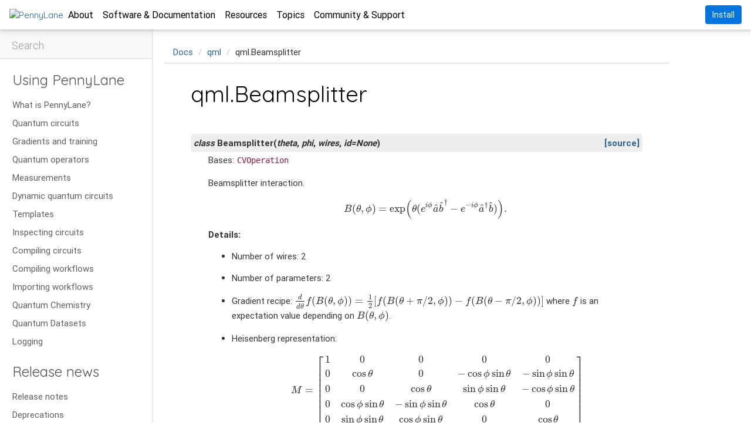

--- FILE ---
content_type: text/html; charset=utf-8
request_url: https://docs.pennylane.ai/en/stable/code/api/pennylane.Beamsplitter.html
body_size: 27311
content:
<!DOCTYPE html>

<html lang="en" data-content_root="../../">
  <head>
    <meta charset="utf-8" />
    <meta name="viewport" content="width=device-width, initial-scale=1.0" /><meta name="viewport" content="width=device-width, initial-scale=1" />
<meta property="og:title" content="qml.Beamsplitter" />
<meta property="og:type" content="website" />
<meta property="og:url" content="https://docs.pennylane.ai/en/stable/code/api/pennylane.Beamsplitter.html" />
<meta property="og:site_name" content="PennyLane" />
<meta property="og:image" content="https://docs.pennylane.ai/en/stable/_static/opengraph.png" />
<meta property="og:image:alt" content="PennyLane" />

  <link rel="icon" type="image/x-icon" href="../../_static/favicon.ico">
  <link rel="shortcut icon" type="image/x-icon" href="../../_static/favicon.ico">
  


  <meta property="og:title" content="qml.Beamsplitter &#8212; PennyLane">
  <meta property="og:url" content="https://docs.pennylane.ai/en/stable/code/api/pennylane.Beamsplitter.html">
  <meta property="og:type" content="website">
  <meta name="twitter:card" content="summary_large_image">

  
  
  <meta name="viewport" content="width=device-width, initial-scale=1" />
  

  <!-- Google Fonts -->
  <link rel="stylesheet" href="https://fonts.googleapis.com/css?family=Noto+Serif">
  <link rel="stylesheet" href="https://fonts.googleapis.com/css?family=Roboto&display=swap">
  <link rel="stylesheet" href="https://fonts.googleapis.com/css2?family=Quicksand:wght@400;500&display=swap">
  <!-- Font Awesome -->
  <link rel="stylesheet" href="https://use.fontawesome.com/releases/v5.8.2/css/all.css">
  <!-- Box Icons -->
  <link href="https://cdn.boxicons.com/fonts/basic/boxicons.min.css" rel="stylesheet">
  <link href="https://cdn.boxicons.com/fonts/brands/boxicons-brands.min.css" rel="stylesheet">
  <!-- Bootstrap core CSS -->
  <link rel="stylesheet" href="https://cdnjs.cloudflare.com/ajax/libs/twitter-bootstrap/4.3.1/css/bootstrap.min.css">
  <!-- Material Design Bootstrap -->
  <link rel="stylesheet" href="https://cdnjs.cloudflare.com/ajax/libs/mdbootstrap/4.5.14/css/mdb.min.css">
  <!-- Overlay Scrollbars -->
  <link rel="stylesheet" href="https://cdnjs.cloudflare.com/ajax/libs/overlayscrollbars/2.11.4/styles/overlayscrollbars.css" crossorigin="anonymous" referrerpolicy="no-referrer" />
  <!-- Syntax Highlighting -->
  <link rel="stylesheet" href="https://cdnjs.cloudflare.com/ajax/libs/highlight.js/9.15.10/styles/tomorrow-night.min.css">

  <meta name="viewport" content="width=device-width, initial-scale=1.0">
  <script type="text/x-mathjax-config">
     MathJax.Hub.Config({
       "HTML-CSS": { scale: 90, linebreaks: { automatic: true } },
       TeX: {
         Macros: {
           pr : ['|\#1\\rangle\\langle\#1|',1],
           ket: ['\\left| \#1\\right\\rangle',1],
           bra: ['\\left\\langle \#1\\right|',1],
           xket: ['\\left| \#1\\right\\rangle_x',1],
           xbra: ['\\left\\langle \#1\\right|_x',1],
           braket: ['\\langle \#1 \\rangle',1],
           braketD: ['\\langle \#1 \\mid \#2 \\rangle',2],
           braketT: ['\\langle \#1 \\mid \#2 \\mid \#3 \\rangle',3],
           ketbra: ['| #1 \\rangle \\langle #2 |',2],
           hc: ['\\text{h.c.}',0],
           cc: ['\\text{c.c.}',0],
           h: ['\\hat',0],
           nn: ['\\nonumber',0],
           di: ['\\frac{d}{d \#1}',1],
           uu: ['\\mathcal{U}',0],
           inn: ['\\text{in}',0],
           out: ['\\text{out}',0],
           vac: ['\\text{vac}',0],
           I: ['\\hat{\\mathbf{1}}',0],
           x: ['\\hat{x}',0],
           p: ['\\hat{p}',0],
           a: ['\\hat{a}',0],
           ad: ['\\hat{a}^\\dagger',0],
           n: ['\\hat{n}',0],
           nbar: ['\\overline{n}',0],
           sech: ['\\mathrm{sech~}',0],
           tanh: ['\\mathrm{tanh~}',0],
           re: ['\\text{Re}',0],
           im: ['\\text{Im}',0],
           tr: ['\\mathrm{Tr} #1',1],
           sign: ['\\text{sign}',0],
           overlr: ['\\overset\\leftrightarrow{\#1}',1],
           overl: ['\\overset\leftarrow{\#1}',1],
           overr: ['\\overset\rightarrow{\#1}',1],
           avg: ['\\left< \#1 \\right>',1],
           slashed: ['\\cancel{\#1}',1],
           bold: ['\\boldsymbol{\#1}',1],
           d: ['\\mathrm d',0],
           expect: ["\\langle #1 \\rangle",1],
           pde: ["\\frac{\\partial}{\\partial \#1}",1],
           R: ["\\mathbb{R}",0],
           C: ["\\mathbb{C}",0],
           Ad: ["\\text{Ad}",0],
           Var: ["\\text{Var}",0],
           bx: ["\\mathbf{x}", 0],
           bm: ["\\boldsymbol{\#1}",1],
           haf: ["\\mathrm{haf}",0],
           lhaf: ["\\mathrm{lhaf}",0]
         }
       }
     });
     </script>

  <!-- Google Analytics -->
  <script>
    // Always define a safe no-op default for GA events
    window.sendCustomGAEvent = function () {};
  </script>
      <script async src="https://www.googletagmanager.com/gtag/js?id=G-C480Z9JL0D"></script>
      <script>
        window.dataLayer = window.dataLayer || [];
        function gtag(){dataLayer.push(arguments);}
        gtag('js', new Date());
        gtag('config', 'G-C480Z9JL0D');
        
        window.sendCustomGAEvent = function(eventName, eventCategory, eventLabel, value) {
          gtag('event', eventName, {
            'event_category': eventCategory,
            'event_label': eventLabel,
            'value': value
          });
        };
      </script>
  
    <title>qml.Beamsplitter &#8212; PennyLane 0.44.0 documentation</title>
    <link rel="stylesheet" type="text/css" href="../../_static/pygments.css?v=03e43079" />
    <link rel="stylesheet" type="text/css" href="../../_static/xanadu.css?v=5633ea19" />
    <link rel="stylesheet" type="text/css" href="../../_static/graphviz.css?v=4ae1632d" />
    <link rel="stylesheet" type="text/css" href="../../_static/copybutton.css?v=76b2166b" />
    <script src="../../_static/documentation_options.js?v=c79cc614"></script>
    <script src="../../_static/doctools.js?v=9bcbadda"></script>
    <script src="../../_static/sphinx_highlight.js?v=dc90522c"></script>
    <script src="../../_static/clipboard.min.js?v=a7894cd8"></script>
    <script src="../../_static/copybutton.js?v=30646c52"></script>
    <script async="async" src="https://cdnjs.cloudflare.com/ajax/libs/mathjax/2.7.5/MathJax.js?config=TeX-MML-AM_CHTML"></script>
    <link rel="canonical" href="https://docs.pennylane.ai/en/stable/code/api/pennylane.Beamsplitter.html" />
    <link rel="index" title="Index" href="../../genindex.html" />
    <link rel="search" title="Search" href="../../search.html" />
    <link rel="next" title="qml.BitFlip" href="pennylane.BitFlip.html" />
    <link rel="prev" title="qml.BasisState" href="pennylane.BasisState.html" /> 
  <script async type="text/javascript" src="/_/static/javascript/readthedocs-addons.js"></script><meta name="readthedocs-project-slug" content="xanaduai-pennylane" /><meta name="readthedocs-version-slug" content="stable" /><meta name="readthedocs-resolver-filename" content="/code/api/pennylane.Beamsplitter.html" /><meta name="readthedocs-http-status" content="200" /></head><body><nav>
  <!-- Logo and Title -->

  <a class="navbar-logo-title-container" href="https://pennylane.ai" aria-label="home" onclick="sendCustomGAEvent('click', 'navbar_ux', 'navbar_logo_click', 'redirect to homepage')">
    
    
      <img class="navbar-logo-title-image" src="https://assets.cloud.pennylane.ai/docs/pennylane-logo-with-wordmark.svg" alt="PennyLane" height="24px"></img>
    
  </a>

  <!-- Desktop Links -->

  

  

  <div class="navbar-links desktop">
    <ul class="navbar-left-links desktop">
      
        
    <li class="navbar-left-link desktop">

       <button aria-label="open About sub-menu" aria-expanded="false" class="dropdown-trigger"> 

        <span>About</span>
        
          <i class="bx bx-chevron-down"></i>
        
       </button> 

      
        <ul class="navbar-dropdown desktop">
          
            <li>
              <a href="https://pennylane.ai/research"  onclick="sendCustomGAEvent('click', 'navbar_ux', 'navbar_button_click', 'About > Research')">Research
              </a>
            </li>
          
            <li>
              <a href="https://pennylane.ai/features"  onclick="sendCustomGAEvent('click', 'navbar_ux', 'navbar_button_click', 'About > Features')">Features
              </a>
            </li>
          
            <li>
              <a href="https://pennylane.ai/performance"  onclick="sendCustomGAEvent('click', 'navbar_ux', 'navbar_button_click', 'About > Performance')">Performance
              </a>
            </li>
          
            <li>
              <a href="https://pennylane.ai/devices"  onclick="sendCustomGAEvent('click', 'navbar_ux', 'navbar_button_click', 'About > Hardware & Simulators')">Hardware & Simulators
              </a>
            </li>
          
            <li>
              <a href="https://pennylane.ai/qml"  onclick="sendCustomGAEvent('click', 'navbar_ux', 'navbar_button_click', 'About > Learn')">Learn
              </a>
            </li>
          
            <li>
              <a href="https://pennylane.ai/education"  onclick="sendCustomGAEvent('click', 'navbar_ux', 'navbar_button_click', 'About > Teach')">Teach
              </a>
            </li>
          
        </ul>
      
    </li>
  
      
        
    <li class="navbar-left-link desktop">

       <button aria-label="open Software & Documentation sub-menu" aria-expanded="false" class="dropdown-trigger"> 

        <span>Software & Documentation</span>
        
          <i class="bx bx-chevron-down"></i>
        
       </button> 

      
        <ul class="navbar-dropdown desktop">
          
            <li>
              <a href="https://pennylane.ai/install"  onclick="sendCustomGAEvent('click', 'navbar_ux', 'navbar_button_click', 'Software & Documentation > Install PennyLane')">Install PennyLane
              </a>
            </li>
          
            <li>
              <a href="https://docs.pennylane.ai/en/stable/"  onclick="sendCustomGAEvent('click', 'navbar_ux', 'navbar_button_click', 'Software & Documentation > Documentation')">Documentation
              </a>
            </li>
          
            <li>
              <a href="https://docs.pennylane.ai/projects/catalyst/en/stable/"  onclick="sendCustomGAEvent('click', 'navbar_ux', 'navbar_button_click', 'Software & Documentation > Catalyst Compilation Docs')">Catalyst Compilation Docs
              </a>
            </li>
          
            <li>
              <a href="https://docs.pennylane.ai/en/stable/development/guide.html"  onclick="sendCustomGAEvent('click', 'navbar_ux', 'navbar_button_click', 'Software & Documentation > Development Guide')">Development Guide
              </a>
            </li>
          
            <li>
              <a href="https://pennylane.ai/search/?contentType=DEMO&categories=how-to&sort=publication_date"  onclick="sendCustomGAEvent('click', 'navbar_ux', 'navbar_button_click', 'Software & Documentation > How-to Demos')">How-to Demos
              </a>
            </li>
          
            <li>
              <a href="https://docs.pennylane.ai/en/stable/code/qml.html"  onclick="sendCustomGAEvent('click', 'navbar_ux', 'navbar_button_click', 'Software & Documentation > API')">API
              </a>
            </li>
          
            <li>
              <a href="https://github.com/PennyLaneAI/pennylane"  rel="noopener noreferrer" target="_blank"  onclick="sendCustomGAEvent('click', 'navbar_ux', 'navbar_button_click', 'Software & Documentation > GitHub')">GitHub
                  <i class='bx bx-arrow-out-up-right-square'></i> 
                
              </a>
            </li>
          
        </ul>
      
    </li>
  
      
        
    <li class="navbar-left-link desktop">

       <button aria-label="open Resources sub-menu" aria-expanded="false" class="dropdown-trigger"> 

        <span>Resources</span>
        
          <i class="bx bx-chevron-down"></i>
        
       </button> 

      
        <ul class="navbar-dropdown desktop">
          
            <li>
              <a href="https://pennylane.ai/qml/demonstrations"  onclick="sendCustomGAEvent('click', 'navbar_ux', 'navbar_button_click', 'Resources > Demos')">Demos
              </a>
            </li>
          
            <li>
              <a href="https://pennylane.ai/compilation"  onclick="sendCustomGAEvent('click', 'navbar_ux', 'navbar_button_click', 'Resources > Quantum Compilation')">Quantum Compilation
              </a>
            </li>
          
            <li>
              <a href="https://pennylane.ai/datasets"  onclick="sendCustomGAEvent('click', 'navbar_ux', 'navbar_button_click', 'Resources > Quantum Datasets')">Quantum Datasets
              </a>
            </li>
          
            <li>
              <a href="https://pennylane.ai/codebook"  onclick="sendCustomGAEvent('click', 'navbar_ux', 'navbar_button_click', 'Resources > Codebook')">Codebook
              </a>
            </li>
          
            <li>
              <a href="https://pennylane.ai/challenges"  onclick="sendCustomGAEvent('click', 'navbar_ux', 'navbar_button_click', 'Resources > Coding Challenges')">Coding Challenges
              </a>
            </li>
          
            <li>
              <a href="https://pennylane.ai/qml/videos"  onclick="sendCustomGAEvent('click', 'navbar_ux', 'navbar_button_click', 'Resources > Videos')">Videos
              </a>
            </li>
          
        </ul>
      
    </li>
  
      
        
    <li class="navbar-left-link desktop">

       <button aria-label="open Topics sub-menu" aria-expanded="false" class="dropdown-trigger"> 

        <span>Topics</span>
        
          <i class="bx bx-chevron-down"></i>
        
       </button> 

      
        <ul class="navbar-dropdown desktop">
          
            <li>
              <a href="https://pennylane.ai/topics/fault-tolerant-quantum-computing"  onclick="sendCustomGAEvent('click', 'navbar_ux', 'navbar_button_click', 'Topics > Fault-Tolerant Quantum Computing')">Fault-Tolerant Quantum Computing
              </a>
            </li>
          
            <li>
              <a href="https://pennylane.ai/topics/hamiltonian-simulation"  onclick="sendCustomGAEvent('click', 'navbar_ux', 'navbar_button_click', 'Topics > Hamiltonian Simulation')">Hamiltonian Simulation
              </a>
            </li>
          
            <li>
              <a href="https://pennylane.ai/topics/quantum-hardware"  onclick="sendCustomGAEvent('click', 'navbar_ux', 'navbar_button_click', 'Topics > Quantum Hardware')">Quantum Hardware
              </a>
            </li>
          
            <li>
              <a href="https://pennylane.ai/topics/quantum-machine-learning"  onclick="sendCustomGAEvent('click', 'navbar_ux', 'navbar_button_click', 'Topics > Quantum Machine Learning')">Quantum Machine Learning
              </a>
            </li>
          
            <li>
              <a href="https://pennylane.ai/topics/quantum-gradients"  onclick="sendCustomGAEvent('click', 'navbar_ux', 'navbar_button_click', 'Topics > Quantum Gradients')">Quantum Gradients
              </a>
            </li>
          
        </ul>
      
    </li>
  
      
        
    <li class="navbar-left-link desktop">

       <button aria-label="open Community & Support sub-menu" aria-expanded="false" class="dropdown-trigger"> 

        <span>Community & Support</span>
        
          <i class="bx bx-chevron-down"></i>
        
       </button> 

      
        <ul class="navbar-dropdown desktop">
          
            <li>
              <a href="https://pennylane.ai/blog/?page=1"  onclick="sendCustomGAEvent('click', 'navbar_ux', 'navbar_button_click', 'Community & Support > Blog')">Blog
              </a>
            </li>
          
            <li>
              <a href="https://pennylane.ai/faq"  onclick="sendCustomGAEvent('click', 'navbar_ux', 'navbar_button_click', 'Community & Support > FAQs')">FAQs
              </a>
            </li>
          
            <li>
              <a href="https://discuss.pennylane.ai/"  rel="noopener noreferrer" target="_blank"  onclick="sendCustomGAEvent('click', 'navbar_ux', 'navbar_button_click', 'Community & Support > Discussion Forum')">Discussion Forum
                  <i class='bx bx-arrow-out-up-right-square'></i> 
                
              </a>
            </li>
          
            <li>
              <a href="https://pennylane.ai/qml/demos_submission"  onclick="sendCustomGAEvent('click', 'navbar_ux', 'navbar_button_click', 'Community & Support > Submit a Demo')">Submit a Demo
              </a>
            </li>
          
            <li>
              <a href="https://pennylane.ai/get-involved"  onclick="sendCustomGAEvent('click', 'navbar_ux', 'navbar_button_click', 'Community & Support > Get Involved')">Get Involved
              </a>
            </li>
          
        </ul>
      
    </li>
  
      
    </ul>
    <ul class="navbar-right-links desktop">
      
      
        
    <li class="navbar-right-link desktop">
      
        <a class="navbar-button desktop" href="https://pennylane.ai/install" onclick="sendCustomGAEvent('click', 'navbar_ux', 'navbar_button_click', 'Install')">
          Install
        </a>
      
    </li>
  
      
    </ul>
  </div>

  <!-- Mobile Links -->

  

  

  <div class="navbar-menu mobile">
    <button onclick="toggleMobileNavbar(this)" aria-label="open menu" aria-expanded="false">
      <i class="bx bx-menu"></i>
      <i class="bx bx-x"></i>
    </button>
  </div>
</nav>

<div class="navbar-links mobile">
  <ul>
    

    
      
    <li class="navbar-link mobile">
      
        <button class="navbar-link-heading mobile" onclick="toggleMobileNavbarLink(this)" aria-label="open About sub-menu" aria-expanded="false">
          <div>
            <span>About</span>
            
          </div>
          
          <i class="bx bx-chevron-down"></i>
          
        </button>
      
      <div class="navbar-dropdown mobile">
        <ul>
          
          
            <li>
              <a href="https://pennylane.ai/research"  onclick="sendCustomGAEvent('click', 'navbar_ux', 'navbar_button_click', 'About > Research')">Research
              </a>
            </li>
          
            <li>
              <a href="https://pennylane.ai/features"  onclick="sendCustomGAEvent('click', 'navbar_ux', 'navbar_button_click', 'About > Features')">Features
              </a>
            </li>
          
            <li>
              <a href="https://pennylane.ai/performance"  onclick="sendCustomGAEvent('click', 'navbar_ux', 'navbar_button_click', 'About > Performance')">Performance
              </a>
            </li>
          
            <li>
              <a href="https://pennylane.ai/devices"  onclick="sendCustomGAEvent('click', 'navbar_ux', 'navbar_button_click', 'About > Hardware & Simulators')">Hardware & Simulators
              </a>
            </li>
          
            <li>
              <a href="https://pennylane.ai/qml"  onclick="sendCustomGAEvent('click', 'navbar_ux', 'navbar_button_click', 'About > Learn')">Learn
              </a>
            </li>
          
            <li>
              <a href="https://pennylane.ai/education"  onclick="sendCustomGAEvent('click', 'navbar_ux', 'navbar_button_click', 'About > Teach')">Teach
              </a>
            </li>
          
        </ul>
      </div>
    </li>
  
    
      
    <li class="navbar-link mobile">
      
        <button class="navbar-link-heading mobile" onclick="toggleMobileNavbarLink(this)" aria-label="open Software & Documentation sub-menu" aria-expanded="false">
          <div>
            <span>Software & Documentation</span>
            
          </div>
          
          <i class="bx bx-chevron-down"></i>
          
        </button>
      
      <div class="navbar-dropdown mobile">
        <ul>
          
          
            <li>
              <a href="https://pennylane.ai/install"  onclick="sendCustomGAEvent('click', 'navbar_ux', 'navbar_button_click', 'Software & Documentation > Install PennyLane')">Install PennyLane
              </a>
            </li>
          
            <li>
              <a href="https://docs.pennylane.ai/en/stable/"  onclick="sendCustomGAEvent('click', 'navbar_ux', 'navbar_button_click', 'Software & Documentation > Documentation')">Documentation
              </a>
            </li>
          
            <li>
              <a href="https://docs.pennylane.ai/projects/catalyst/en/stable/"  onclick="sendCustomGAEvent('click', 'navbar_ux', 'navbar_button_click', 'Software & Documentation > Catalyst Compilation Docs')">Catalyst Compilation Docs
              </a>
            </li>
          
            <li>
              <a href="https://docs.pennylane.ai/en/stable/development/guide.html"  onclick="sendCustomGAEvent('click', 'navbar_ux', 'navbar_button_click', 'Software & Documentation > Development Guide')">Development Guide
              </a>
            </li>
          
            <li>
              <a href="https://pennylane.ai/search/?contentType=DEMO&categories=how-to&sort=publication_date"  onclick="sendCustomGAEvent('click', 'navbar_ux', 'navbar_button_click', 'Software & Documentation > How-to Demos')">How-to Demos
              </a>
            </li>
          
            <li>
              <a href="https://docs.pennylane.ai/en/stable/code/qml.html"  onclick="sendCustomGAEvent('click', 'navbar_ux', 'navbar_button_click', 'Software & Documentation > API')">API
              </a>
            </li>
          
            <li>
              <a href="https://github.com/PennyLaneAI/pennylane"  target="_blank"  onclick="sendCustomGAEvent('click', 'navbar_ux', 'navbar_button_click', 'Software & Documentation > GitHub')">GitHub
                  <i class='bx bx-arrow-out-up-right-square'></i> 
                
              </a>
            </li>
          
        </ul>
      </div>
    </li>
  
    
      
    <li class="navbar-link mobile">
      
        <button class="navbar-link-heading mobile" onclick="toggleMobileNavbarLink(this)" aria-label="open Resources sub-menu" aria-expanded="false">
          <div>
            <span>Resources</span>
            
          </div>
          
          <i class="bx bx-chevron-down"></i>
          
        </button>
      
      <div class="navbar-dropdown mobile">
        <ul>
          
          
            <li>
              <a href="https://pennylane.ai/qml/demonstrations"  onclick="sendCustomGAEvent('click', 'navbar_ux', 'navbar_button_click', 'Resources > Demos')">Demos
              </a>
            </li>
          
            <li>
              <a href="https://pennylane.ai/compilation"  onclick="sendCustomGAEvent('click', 'navbar_ux', 'navbar_button_click', 'Resources > Quantum Compilation')">Quantum Compilation
              </a>
            </li>
          
            <li>
              <a href="https://pennylane.ai/datasets"  onclick="sendCustomGAEvent('click', 'navbar_ux', 'navbar_button_click', 'Resources > Quantum Datasets')">Quantum Datasets
              </a>
            </li>
          
            <li>
              <a href="https://pennylane.ai/codebook"  onclick="sendCustomGAEvent('click', 'navbar_ux', 'navbar_button_click', 'Resources > Codebook')">Codebook
              </a>
            </li>
          
            <li>
              <a href="https://pennylane.ai/challenges"  onclick="sendCustomGAEvent('click', 'navbar_ux', 'navbar_button_click', 'Resources > Coding Challenges')">Coding Challenges
              </a>
            </li>
          
            <li>
              <a href="https://pennylane.ai/qml/videos"  onclick="sendCustomGAEvent('click', 'navbar_ux', 'navbar_button_click', 'Resources > Videos')">Videos
              </a>
            </li>
          
        </ul>
      </div>
    </li>
  
    
      
    <li class="navbar-link mobile">
      
        <button class="navbar-link-heading mobile" onclick="toggleMobileNavbarLink(this)" aria-label="open Topics sub-menu" aria-expanded="false">
          <div>
            <span>Topics</span>
            
          </div>
          
          <i class="bx bx-chevron-down"></i>
          
        </button>
      
      <div class="navbar-dropdown mobile">
        <ul>
          
          
            <li>
              <a href="https://pennylane.ai/topics/fault-tolerant-quantum-computing"  onclick="sendCustomGAEvent('click', 'navbar_ux', 'navbar_button_click', 'Topics > Fault-Tolerant Quantum Computing')">Fault-Tolerant Quantum Computing
              </a>
            </li>
          
            <li>
              <a href="https://pennylane.ai/topics/hamiltonian-simulation"  onclick="sendCustomGAEvent('click', 'navbar_ux', 'navbar_button_click', 'Topics > Hamiltonian Simulation')">Hamiltonian Simulation
              </a>
            </li>
          
            <li>
              <a href="https://pennylane.ai/topics/quantum-hardware"  onclick="sendCustomGAEvent('click', 'navbar_ux', 'navbar_button_click', 'Topics > Quantum Hardware')">Quantum Hardware
              </a>
            </li>
          
            <li>
              <a href="https://pennylane.ai/topics/quantum-machine-learning"  onclick="sendCustomGAEvent('click', 'navbar_ux', 'navbar_button_click', 'Topics > Quantum Machine Learning')">Quantum Machine Learning
              </a>
            </li>
          
            <li>
              <a href="https://pennylane.ai/topics/quantum-gradients"  onclick="sendCustomGAEvent('click', 'navbar_ux', 'navbar_button_click', 'Topics > Quantum Gradients')">Quantum Gradients
              </a>
            </li>
          
        </ul>
      </div>
    </li>
  
    
      
    <li class="navbar-link mobile">
      
        <button class="navbar-link-heading mobile" onclick="toggleMobileNavbarLink(this)" aria-label="open Community & Support sub-menu" aria-expanded="false">
          <div>
            <span>Community & Support</span>
            
          </div>
          
          <i class="bx bx-chevron-down"></i>
          
        </button>
      
      <div class="navbar-dropdown mobile">
        <ul>
          
          
            <li>
              <a href="https://pennylane.ai/blog/?page=1"  onclick="sendCustomGAEvent('click', 'navbar_ux', 'navbar_button_click', 'Community & Support > Blog')">Blog
              </a>
            </li>
          
            <li>
              <a href="https://pennylane.ai/faq"  onclick="sendCustomGAEvent('click', 'navbar_ux', 'navbar_button_click', 'Community & Support > FAQs')">FAQs
              </a>
            </li>
          
            <li>
              <a href="https://discuss.pennylane.ai/"  target="_blank"  onclick="sendCustomGAEvent('click', 'navbar_ux', 'navbar_button_click', 'Community & Support > Discussion Forum')">Discussion Forum
                  <i class='bx bx-arrow-out-up-right-square'></i> 
                
              </a>
            </li>
          
            <li>
              <a href="https://pennylane.ai/qml/demos_submission"  onclick="sendCustomGAEvent('click', 'navbar_ux', 'navbar_button_click', 'Community & Support > Submit a Demo')">Submit a Demo
              </a>
            </li>
          
            <li>
              <a href="https://pennylane.ai/get-involved"  onclick="sendCustomGAEvent('click', 'navbar_ux', 'navbar_button_click', 'Community & Support > Get Involved')">Get Involved
              </a>
            </li>
          
        </ul>
      </div>
    </li>
  
    

    

    
      
    
      <li class="navbar-button mobile">
        <a href="https://pennylane.ai/install" onclick="sendCustomGAEvent('click', 'navbar_ux', 'navbar_button_click', 'Install')">
          Install
        </a>
      </li>
    
  
    
  </ul>
</div>


    <div class="related" role="navigation" aria-label="Related">
      <h3>Navigation</h3>
      <ul>
        <li class="right" style="margin-right: 10px">
          <a href="../../genindex.html" title="General Index"
             accesskey="I">index</a></li>
        <li class="right" >
          <a href="../../py-modindex.html" title="Python Module Index"
             >modules</a> |</li>
        <li class="right" >
          <a href="pennylane.BitFlip.html" title="qml.BitFlip"
             accesskey="N">next</a> |</li>
        <li class="right" >
          <a href="pennylane.BasisState.html" title="qml.BasisState"
             accesskey="P">previous</a> |</li>
        <li class="nav-item nav-item-0"><a href="../../index.html">PennyLane 0.44.0 documentation</a> &#187;</li>
          <li class="nav-item nav-item-1"><a href="../qml.html" accesskey="U">qml</a> &#187;</li>
        <li class="nav-item nav-item-this"><a href="">qml.Beamsplitter</a></li> 
      </ul>
    </div>
    <div class="container-wrapper">
        <div class="toc-heading mobile">
          <button onclick="toggleMobileToC(this)">
            <span>Table of contents</span>
            <i class="bx bx-chevron-down"></i>
          </button>
        </div>
  <div id="left-column" class="nano css-transitions-only-after-page-load">
    <div class="sphinxsidebar nano-content"><div class="sidebar-block search-block">
  <div id="main-search">
    <form action="../../search.html" method="GET" role="form">
      <div class="md-input">
        <input name="q" type="text" required>
        <span class="bar"></span>
        <label>Search</label>
      </div>
      <input type="hidden" name="check_keywords" value="yes"/>
      <input type="hidden" name="area" value="default"/>
    </form>
  </div>
</div>
<div class="sidebar-block">
  <div class="sidebar-toc">
    
    <p class="caption" role="heading"><span class="caption-text">Using PennyLane</span></p>
<ul>
<li class="toctree-l1"><a class="reference internal" href="../../introduction/pennylane.html">What is PennyLane?</a></li>
<li class="toctree-l1"><a class="reference internal" href="../../introduction/circuits.html">Quantum circuits</a></li>
<li class="toctree-l1"><a class="reference internal" href="../../introduction/interfaces.html">Gradients and training</a></li>
<li class="toctree-l1"><a class="reference internal" href="../../introduction/operations.html">Quantum operators</a></li>
<li class="toctree-l1"><a class="reference internal" href="../../introduction/measurements.html">Measurements</a></li>
<li class="toctree-l1"><a class="reference internal" href="../../introduction/dynamic_quantum_circuits.html">Dynamic quantum circuits</a></li>
<li class="toctree-l1"><a class="reference internal" href="../../introduction/templates.html">Templates</a></li>
<li class="toctree-l1"><a class="reference internal" href="../../introduction/inspecting_circuits.html">Inspecting circuits</a></li>
<li class="toctree-l1"><a class="reference internal" href="../../introduction/compiling_circuits.html">Compiling circuits</a></li>
<li class="toctree-l1"><a class="reference internal" href="../../introduction/compiling_workflows.html">Compiling workflows</a></li>
<li class="toctree-l1"><a class="reference internal" href="../../introduction/importing_workflows.html">Importing workflows</a></li>
<li class="toctree-l1"><a class="reference internal" href="../../introduction/chemistry.html">Quantum Chemistry</a></li>
<li class="toctree-l1"><a class="reference internal" href="../../introduction/data.html">Quantum Datasets</a></li>
<li class="toctree-l1"><a class="reference internal" href="../../introduction/logging.html">Logging</a></li>
</ul>
<p class="caption" role="heading"><span class="caption-text">Release news</span></p>
<ul>
<li class="toctree-l1"><a class="reference internal" href="../../development/release_notes.html">Release notes</a></li>
<li class="toctree-l1"><a class="reference internal" href="../../development/deprecations.html">Deprecations</a></li>
<li class="toctree-l1"><a class="reference internal" href="../../news/new_opmath.html">Updated Operators</a></li>
<li class="toctree-l1"><a class="reference internal" href="../../news/program_capture_sharp_bits.html">Program capture sharp bits</a></li>
</ul>
<p class="caption" role="heading"><span class="caption-text">Development</span></p>
<ul>
<li class="toctree-l1"><a class="reference internal" href="../../development/guide.html">Development guide</a></li>
<li class="toctree-l1"><a class="reference internal" href="../../development/plugins.html">Building a plugin</a></li>
<li class="toctree-l1"><a class="reference internal" href="../../development/adding_operators.html">Adding new operators</a></li>
</ul>
<p class="caption" role="heading"><span class="caption-text">API</span></p>
<ul class="current">
<li class="toctree-l1 current"><a class="reference internal" href="../qml.html">qml</a></li>
<li class="toctree-l1"><a class="reference internal" href="../qml_bose.html">qml.bose</a></li>
<li class="toctree-l1"><a class="reference internal" href="../qml_compiler.html">qml.compiler</a></li>
<li class="toctree-l1"><a class="reference internal" href="../qml_data.html">qml.data</a></li>
<li class="toctree-l1"><a class="reference internal" href="../qml_decomposition.html">qml.decomposition</a></li>
<li class="toctree-l1"><a class="reference internal" href="../qml_debugging.html">qml.debugging</a></li>
<li class="toctree-l1"><a class="reference internal" href="../qml_drawer.html">qml.drawer</a></li>
<li class="toctree-l1"><a class="reference internal" href="../qml_estimator.html">qml.estimator</a></li>
<li class="toctree-l1"><a class="reference internal" href="../qml_fermi.html">qml.fermi</a></li>
<li class="toctree-l1"><a class="reference internal" href="../qml_fourier.html">qml.fourier</a></li>
<li class="toctree-l1"><a class="reference internal" href="../qml_gradients.html">qml.gradients</a></li>
<li class="toctree-l1"><a class="reference internal" href="../qml_io.html">qml.io</a></li>
<li class="toctree-l1"><a class="reference internal" href="../qml_kernels.html">qml.kernels</a></li>
<li class="toctree-l1"><a class="reference internal" href="../qml_labs.html">qml.labs</a></li>
<li class="toctree-l1"><a class="reference internal" href="../qml_liealg.html">qml.liealg</a></li>
<li class="toctree-l1"><a class="reference internal" href="../qml_logging.html">qml.logging</a></li>
<li class="toctree-l1"><a class="reference internal" href="../qml_math.html">qml.math</a></li>
<li class="toctree-l1"><a class="reference internal" href="../qml_noise.html">qml.noise</a></li>
<li class="toctree-l1"><a class="reference internal" href="../qml_numpy.html">qml.numpy</a></li>
<li class="toctree-l1"><a class="reference internal" href="../qml_ops_op_math.html">qml.ops.op_math</a></li>
<li class="toctree-l1"><a class="reference internal" href="../qml_pauli.html">qml.pauli</a></li>
<li class="toctree-l1"><a class="reference internal" href="../qml_pulse.html">qml.pulse</a></li>
<li class="toctree-l1"><a class="reference internal" href="../qml_qaoa.html">qml.qaoa</a></li>
<li class="toctree-l1"><a class="reference internal" href="../qml_qchem.html">qml.qchem</a></li>
<li class="toctree-l1"><a class="reference internal" href="../qml_qcut.html">qml.qcut</a></li>
<li class="toctree-l1"><a class="reference internal" href="../qml_qnn.html">qml.qnn</a></li>
<li class="toctree-l1"><a class="reference internal" href="../qml_resource.html">qml.resource</a></li>
<li class="toctree-l1"><a class="reference internal" href="../qml_shadows.html">qml.shadows</a></li>
<li class="toctree-l1"><a class="reference internal" href="../qml_spin.html">qml.spin</a></li>
<li class="toctree-l1"><a class="reference internal" href="../qml_transforms.html">qml.transforms</a></li>
</ul>
<p class="caption" role="heading"><span class="caption-text">Internals</span></p>
<ul>
<li class="toctree-l1"><a class="reference internal" href="../qml_capture.html">qml.capture</a></li>
<li class="toctree-l1"><a class="reference internal" href="../qml_concurrency.html">qml.concurrency</a></li>
<li class="toctree-l1"><a class="reference internal" href="../qml_devices.html">qml.devices</a></li>
<li class="toctree-l1"><a class="reference internal" href="../qml_exceptions.html">qml.exceptions</a></li>
<li class="toctree-l1"><a class="reference internal" href="../qml_ftqc.html">qml.ftqc</a></li>
<li class="toctree-l1"><a class="reference internal" href="../qml_measurements.html">qml.measurements</a></li>
<li class="toctree-l1"><a class="reference internal" href="../qml_pytrees.html">qml.pytrees</a></li>
<li class="toctree-l1"><a class="reference internal" href="../qml_operation.html">qml.operation</a></li>
<li class="toctree-l1"><a class="reference internal" href="../qml_queuing.html">qml.queuing</a></li>
<li class="toctree-l1"><a class="reference internal" href="../qml_tape.html">qml.tape</a></li>
<li class="toctree-l1"><a class="reference internal" href="../qml_wires.html">qml.wires</a></li>
<li class="toctree-l1"><a class="reference internal" href="../qml_workflow.html">qml.workflow</a></li>
</ul>

  </div>
</div>
      
    </div>
  </div>
        <div id="content">
          <div id="right-column">
            
            <div role="navigation" aria-label="breadcrumbs navigation">
              <ol class="breadcrumb">
                <li><a href="../../index.html">Docs</a></li>
                
                  <li><a href="../qml.html">qml</a></li>
                
                <li>qml.Beamsplitter</li>
              </ol>
            </div>
            

            <div class="document clearer body">
              
  <section id="qml-beamsplitter">
<h1>qml.Beamsplitter<a class="headerlink" href="#qml-beamsplitter" title="Link to this heading">¶</a></h1>
<dl class="py class">
<dt class="sig sig-object py" id="pennylane.Beamsplitter">
<em class="property"><span class="pre">class</span><span class="w"> </span></em><span class="sig-name descname"><span class="pre">Beamsplitter</span></span><span class="sig-paren">(</span><em class="sig-param"><span class="n"><span class="pre">theta</span></span></em>, <em class="sig-param"><span class="n"><span class="pre">phi</span></span></em>, <em class="sig-param"><span class="n"><span class="pre">wires</span></span></em>, <em class="sig-param"><span class="n"><span class="pre">id</span></span><span class="o"><span class="pre">=</span></span><span class="default_value"><span class="pre">None</span></span></em><span class="sig-paren">)</span><a class="reference internal" href="../../_modules/pennylane/ops/cv.html#Beamsplitter"><span class="viewcode-link"><span class="pre">[source]</span></span></a><a class="headerlink" href="#pennylane.Beamsplitter" title="Link to this definition">¶</a></dt>
<dd><p>Bases: <a class="reference internal" href="pennylane.operation.CVOperation.html#pennylane.operation.CVOperation" title="pennylane.operation.CVOperation"><code class="xref py py-class docutils literal notranslate"><span class="pre">CVOperation</span></code></a></p>
<p>Beamsplitter interaction.</p>
<div class="math notranslate nohighlight">
\[B(\theta,\phi) = \exp\left(\theta (e^{i \phi} \a \hat{b}^\dagger -e^{-i \phi}\ad \hat{b}) \right).\]</div>
<p><strong>Details:</strong></p>
<ul>
<li><p>Number of wires: 2</p></li>
<li><p>Number of parameters: 2</p></li>
<li><p>Gradient recipe: <span class="math notranslate nohighlight">\(\frac{d}{d \theta}f(B(\theta,\phi)) = \frac{1}{2} \left[f(B(\theta+\pi/2, \phi)) - f(B(\theta-\pi/2, \phi))\right]\)</span>
where <span class="math notranslate nohighlight">\(f\)</span> is an expectation value depending on <span class="math notranslate nohighlight">\(B(\theta,\phi)\)</span>.</p></li>
<li><p>Heisenberg representation:</p>
<div class="math notranslate nohighlight">
\[\begin{split}M = \begin{bmatrix}
    1 &amp; 0 &amp; 0 &amp; 0 &amp; 0\\
    0 &amp; \cos\theta &amp; 0 &amp; -\cos\phi\sin\theta &amp; -\sin\phi\sin\theta \\
    0 &amp; 0 &amp; \cos\theta &amp; \sin\phi\sin\theta &amp; -\cos\phi\sin\theta\\
    0 &amp; \cos\phi\sin\theta &amp; -\sin\phi\sin\theta &amp; \cos\theta &amp; 0\\
    0 &amp; \sin\phi\sin\theta &amp; \cos\phi\sin\theta &amp; 0 &amp; \cos\theta
\end{bmatrix}\end{split}\]</div>
</li>
</ul>
<dl class="field-list simple">
<dt class="field-odd">Parameters<span class="colon">:</span></dt>
<dd class="field-odd"><ul class="simple">
<li><p><strong>theta</strong> (<em>float</em>) – Transmittivity angle <span class="math notranslate nohighlight">\(\theta\)</span>. The transmission amplitude
of the beamsplitter is <span class="math notranslate nohighlight">\(t = \cos(\theta)\)</span>.
The value <span class="math notranslate nohighlight">\(\theta=\pi/4\)</span> gives the 50-50 beamsplitter.</p></li>
<li><p><strong>phi</strong> (<em>float</em>) – Phase angle <span class="math notranslate nohighlight">\(\phi\)</span>. The reflection amplitude of the
beamsplitter is <span class="math notranslate nohighlight">\(r = e^{i\phi}\sin(\theta)\)</span>.
The value <span class="math notranslate nohighlight">\(\phi = \pi/2\)</span> gives the symmetric beamsplitter.</p></li>
<li><p><strong>wires</strong> (<em>Sequence</em><em>[</em><em>Any</em><em>]</em>) – the wire the operation acts on</p></li>
<li><p><strong>id</strong> (<em>str</em><em> or </em><em>None</em>) – String representing the operation (optional)</p></li>
</ul>
</dd>
</dl>
<a class="attr-details-header collapse-header" data-toggle="collapse" href="#attrDetails" aria-expanded="false" aria-controls="attrDetails">
   <h2 style="font-size: 24px;">
      <i class="fas fa-angle-down rotate" style="float: right;"></i> Attributes
   </h2>
</a>
<div class="collapse" id="attrDetails"><table class="autosummary longtable docutils align-default">
<colgroup>
<col style="width: 10.0%" />
<col style="width: 90.0%" />
</colgroup>
<tbody>
<tr class="row-odd"><td><p><a class="reference internal" href="#pennylane.Beamsplitter.arithmetic_depth" title="pennylane.Beamsplitter.arithmetic_depth"><code class="xref py py-obj docutils literal notranslate"><span class="pre">arithmetic_depth</span></code></a></p></td>
<td><p>Arithmetic depth of the operator.</p></td>
</tr>
<tr class="row-even"><td><p><a class="reference internal" href="#pennylane.Beamsplitter.basis" title="pennylane.Beamsplitter.basis"><code class="xref py py-obj docutils literal notranslate"><span class="pre">basis</span></code></a></p></td>
<td><p>The basis of an operation, or for controlled gates, of the target operation.</p></td>
</tr>
<tr class="row-odd"><td><p><a class="reference internal" href="#pennylane.Beamsplitter.batch_size" title="pennylane.Beamsplitter.batch_size"><code class="xref py py-obj docutils literal notranslate"><span class="pre">batch_size</span></code></a></p></td>
<td><p>Batch size of the operator if it is used with broadcasted parameters.</p></td>
</tr>
<tr class="row-even"><td><p><a class="reference internal" href="#pennylane.Beamsplitter.control_wires" title="pennylane.Beamsplitter.control_wires"><code class="xref py py-obj docutils literal notranslate"><span class="pre">control_wires</span></code></a></p></td>
<td><p>Control wires of the operator.</p></td>
</tr>
<tr class="row-odd"><td><p><a class="reference internal" href="#pennylane.Beamsplitter.grad_method" title="pennylane.Beamsplitter.grad_method"><code class="xref py py-obj docutils literal notranslate"><span class="pre">grad_method</span></code></a></p></td>
<td><p></p></td>
</tr>
<tr class="row-even"><td><p><a class="reference internal" href="#pennylane.Beamsplitter.grad_recipe" title="pennylane.Beamsplitter.grad_recipe"><code class="xref py py-obj docutils literal notranslate"><span class="pre">grad_recipe</span></code></a></p></td>
<td><p>Gradient recipe for the parameter-shift method.</p></td>
</tr>
<tr class="row-odd"><td><p><a class="reference internal" href="#pennylane.Beamsplitter.has_adjoint" title="pennylane.Beamsplitter.has_adjoint"><code class="xref py py-obj docutils literal notranslate"><span class="pre">has_adjoint</span></code></a></p></td>
<td><p></p></td>
</tr>
<tr class="row-even"><td><p><a class="reference internal" href="#pennylane.Beamsplitter.has_decomposition" title="pennylane.Beamsplitter.has_decomposition"><code class="xref py py-obj docutils literal notranslate"><span class="pre">has_decomposition</span></code></a></p></td>
<td><p>Whether or not the Operator returns a defined decomposition.</p></td>
</tr>
<tr class="row-odd"><td><p><a class="reference internal" href="#pennylane.Beamsplitter.has_diagonalizing_gates" title="pennylane.Beamsplitter.has_diagonalizing_gates"><code class="xref py py-obj docutils literal notranslate"><span class="pre">has_diagonalizing_gates</span></code></a></p></td>
<td><p></p></td>
</tr>
<tr class="row-even"><td><p><a class="reference internal" href="#pennylane.Beamsplitter.has_generator" title="pennylane.Beamsplitter.has_generator"><code class="xref py py-obj docutils literal notranslate"><span class="pre">has_generator</span></code></a></p></td>
<td><p></p></td>
</tr>
<tr class="row-odd"><td><p><a class="reference internal" href="#pennylane.Beamsplitter.has_matrix" title="pennylane.Beamsplitter.has_matrix"><code class="xref py py-obj docutils literal notranslate"><span class="pre">has_matrix</span></code></a></p></td>
<td><p></p></td>
</tr>
<tr class="row-even"><td><p><a class="reference internal" href="#pennylane.Beamsplitter.has_qfunc_decomposition" title="pennylane.Beamsplitter.has_qfunc_decomposition"><code class="xref py py-obj docutils literal notranslate"><span class="pre">has_qfunc_decomposition</span></code></a></p></td>
<td><p></p></td>
</tr>
<tr class="row-odd"><td><p><a class="reference internal" href="#pennylane.Beamsplitter.has_sparse_matrix" title="pennylane.Beamsplitter.has_sparse_matrix"><code class="xref py py-obj docutils literal notranslate"><span class="pre">has_sparse_matrix</span></code></a></p></td>
<td><p></p></td>
</tr>
<tr class="row-even"><td><p><a class="reference internal" href="#pennylane.Beamsplitter.hash" title="pennylane.Beamsplitter.hash"><code class="xref py py-obj docutils literal notranslate"><span class="pre">hash</span></code></a></p></td>
<td><p>Integer hash that uniquely represents the operator.</p></td>
</tr>
<tr class="row-odd"><td><p><a class="reference internal" href="#pennylane.Beamsplitter.hyperparameters" title="pennylane.Beamsplitter.hyperparameters"><code class="xref py py-obj docutils literal notranslate"><span class="pre">hyperparameters</span></code></a></p></td>
<td><p>Dictionary of non-trainable variables that this operation depends on.</p></td>
</tr>
<tr class="row-even"><td><p><a class="reference internal" href="#pennylane.Beamsplitter.id" title="pennylane.Beamsplitter.id"><code class="xref py py-obj docutils literal notranslate"><span class="pre">id</span></code></a></p></td>
<td><p>Custom string to label a specific operator instance.</p></td>
</tr>
<tr class="row-odd"><td><p><a class="reference internal" href="#pennylane.Beamsplitter.is_hermitian" title="pennylane.Beamsplitter.is_hermitian"><code class="xref py py-obj docutils literal notranslate"><span class="pre">is_hermitian</span></code></a></p></td>
<td><p>This property determines if an operator is verified to be Hermitian.</p></td>
</tr>
<tr class="row-even"><td><p><a class="reference internal" href="#pennylane.Beamsplitter.is_verified_hermitian" title="pennylane.Beamsplitter.is_verified_hermitian"><code class="xref py py-obj docutils literal notranslate"><span class="pre">is_verified_hermitian</span></code></a></p></td>
<td><p>This property determines if an operator is verified to be Hermitian.</p></td>
</tr>
<tr class="row-odd"><td><p><a class="reference internal" href="#pennylane.Beamsplitter.name" title="pennylane.Beamsplitter.name"><code class="xref py py-obj docutils literal notranslate"><span class="pre">name</span></code></a></p></td>
<td><p>String for the name of the operator.</p></td>
</tr>
<tr class="row-even"><td><p><a class="reference internal" href="#pennylane.Beamsplitter.ndim_params" title="pennylane.Beamsplitter.ndim_params"><code class="xref py py-obj docutils literal notranslate"><span class="pre">ndim_params</span></code></a></p></td>
<td><p>Number of dimensions per trainable parameter of the operator.</p></td>
</tr>
<tr class="row-odd"><td><p><a class="reference internal" href="#pennylane.Beamsplitter.num_params" title="pennylane.Beamsplitter.num_params"><code class="xref py py-obj docutils literal notranslate"><span class="pre">num_params</span></code></a></p></td>
<td><p></p></td>
</tr>
<tr class="row-even"><td><p><a class="reference internal" href="#pennylane.Beamsplitter.num_wires" title="pennylane.Beamsplitter.num_wires"><code class="xref py py-obj docutils literal notranslate"><span class="pre">num_wires</span></code></a></p></td>
<td><p>Number of wires the operator acts on.</p></td>
</tr>
<tr class="row-odd"><td><p><a class="reference internal" href="#pennylane.Beamsplitter.parameter_frequencies" title="pennylane.Beamsplitter.parameter_frequencies"><code class="xref py py-obj docutils literal notranslate"><span class="pre">parameter_frequencies</span></code></a></p></td>
<td><p>Returns the frequencies for each operator parameter with respect to an expectation value of the form <span class="math notranslate nohighlight">\(\langle \psi | U(\mathbf{p})^\dagger \hat{O} U(\mathbf{p})|\psi\rangle\)</span>.</p></td>
</tr>
<tr class="row-even"><td><p><a class="reference internal" href="#pennylane.Beamsplitter.parameters" title="pennylane.Beamsplitter.parameters"><code class="xref py py-obj docutils literal notranslate"><span class="pre">parameters</span></code></a></p></td>
<td><p>Trainable parameters that the operator depends on.</p></td>
</tr>
<tr class="row-odd"><td><p><a class="reference internal" href="#pennylane.Beamsplitter.pauli_rep" title="pennylane.Beamsplitter.pauli_rep"><code class="xref py py-obj docutils literal notranslate"><span class="pre">pauli_rep</span></code></a></p></td>
<td><p>A <a class="reference internal" href="pennylane.pauli.PauliSentence.html#pennylane.pauli.PauliSentence" title="pennylane.pauli.PauliSentence"><code class="xref py py-class docutils literal notranslate"><span class="pre">PauliSentence</span></code></a> representation of the Operator, or <code class="docutils literal notranslate"><span class="pre">None</span></code> if it doesn't have one.</p></td>
</tr>
<tr class="row-even"><td><p><a class="reference internal" href="#pennylane.Beamsplitter.resource_keys" title="pennylane.Beamsplitter.resource_keys"><code class="xref py py-obj docutils literal notranslate"><span class="pre">resource_keys</span></code></a></p></td>
<td><p>The set of parameters that affects the resource requirement of the operator.</p></td>
</tr>
<tr class="row-odd"><td><p><a class="reference internal" href="#pennylane.Beamsplitter.resource_params" title="pennylane.Beamsplitter.resource_params"><code class="xref py py-obj docutils literal notranslate"><span class="pre">resource_params</span></code></a></p></td>
<td><p>A dictionary containing the minimal information needed to compute a resource estimate of the operator's decomposition.</p></td>
</tr>
<tr class="row-even"><td><p><a class="reference internal" href="#pennylane.Beamsplitter.supports_heisenberg" title="pennylane.Beamsplitter.supports_heisenberg"><code class="xref py py-obj docutils literal notranslate"><span class="pre">supports_heisenberg</span></code></a></p></td>
<td><p></p></td>
</tr>
<tr class="row-odd"><td><p><a class="reference internal" href="#pennylane.Beamsplitter.supports_parameter_shift" title="pennylane.Beamsplitter.supports_parameter_shift"><code class="xref py py-obj docutils literal notranslate"><span class="pre">supports_parameter_shift</span></code></a></p></td>
<td><p></p></td>
</tr>
<tr class="row-even"><td><p><a class="reference internal" href="#pennylane.Beamsplitter.wires" title="pennylane.Beamsplitter.wires"><code class="xref py py-obj docutils literal notranslate"><span class="pre">wires</span></code></a></p></td>
<td><p>Wires that the operator acts on.</p></td>
</tr>
</tbody>
</table>
<dl class="py attribute">
<dt class="sig sig-object py" id="pennylane.Beamsplitter.arithmetic_depth">
<span class="sig-name descname"><span class="pre">arithmetic_depth</span></span><a class="headerlink" href="#pennylane.Beamsplitter.arithmetic_depth" title="Link to this definition">¶</a></dt>
<dd><p>Arithmetic depth of the operator.</p>
</dd></dl>

<dl class="py attribute">
<dt class="sig sig-object py" id="pennylane.Beamsplitter.basis">
<span class="sig-name descname"><span class="pre">basis</span></span><a class="headerlink" href="#pennylane.Beamsplitter.basis" title="Link to this definition">¶</a></dt>
<dd><p>The basis of an operation, or for controlled gates, of the
target operation. If not <code class="docutils literal notranslate"><span class="pre">None</span></code>, should take a value of <code class="docutils literal notranslate"><span class="pre">&quot;X&quot;</span></code>, <code class="docutils literal notranslate"><span class="pre">&quot;Y&quot;</span></code>,
or <code class="docutils literal notranslate"><span class="pre">&quot;Z&quot;</span></code>.</p>
<p>For example, <code class="docutils literal notranslate"><span class="pre">X</span></code> and <code class="docutils literal notranslate"><span class="pre">CNOT</span></code> have <code class="docutils literal notranslate"><span class="pre">basis</span> <span class="pre">=</span> <span class="pre">&quot;X&quot;</span></code>, whereas
<code class="docutils literal notranslate"><span class="pre">ControlledPhaseShift</span></code> and <code class="docutils literal notranslate"><span class="pre">RZ</span></code> have <code class="docutils literal notranslate"><span class="pre">basis</span> <span class="pre">=</span> <span class="pre">&quot;Z&quot;</span></code>.</p>
<dl class="field-list simple">
<dt class="field-odd">Type<span class="colon">:</span></dt>
<dd class="field-odd"><p>str or None</p>
</dd>
</dl>
</dd></dl>

<dl class="py attribute">
<dt class="sig sig-object py" id="pennylane.Beamsplitter.batch_size">
<span class="sig-name descname"><span class="pre">batch_size</span></span><a class="headerlink" href="#pennylane.Beamsplitter.batch_size" title="Link to this definition">¶</a></dt>
<dd><p>Batch size of the operator if it is used with broadcasted parameters.</p>
<p>The <code class="docutils literal notranslate"><span class="pre">batch_size</span></code> is determined based on <code class="docutils literal notranslate"><span class="pre">ndim_params</span></code> and the provided parameters
for the operator. If (some of) the latter have an additional dimension, and this
dimension has the same size for all parameters, its size is the batch size of the
operator. If no parameter has an additional dimension, the batch size is <code class="docutils literal notranslate"><span class="pre">None</span></code>.</p>
<dl class="field-list simple">
<dt class="field-odd">Returns<span class="colon">:</span></dt>
<dd class="field-odd"><p>Size of the parameter broadcasting dimension if present, else <code class="docutils literal notranslate"><span class="pre">None</span></code>.</p>
</dd>
<dt class="field-even">Return type<span class="colon">:</span></dt>
<dd class="field-even"><p>int or None</p>
</dd>
</dl>
</dd></dl>

<dl class="py attribute">
<dt class="sig sig-object py" id="pennylane.Beamsplitter.control_wires">
<span class="sig-name descname"><span class="pre">control_wires</span></span><a class="headerlink" href="#pennylane.Beamsplitter.control_wires" title="Link to this definition">¶</a></dt>
<dd><p>Control wires of the operator.</p>
<p>For operations that are not controlled,
this is an empty <code class="docutils literal notranslate"><span class="pre">Wires</span></code> object of length <code class="docutils literal notranslate"><span class="pre">0</span></code>.</p>
<dl class="field-list simple">
<dt class="field-odd">Returns<span class="colon">:</span></dt>
<dd class="field-odd"><p>The control wires of the operation.</p>
</dd>
<dt class="field-even">Return type<span class="colon">:</span></dt>
<dd class="field-even"><p><a class="reference internal" href="pennylane.wires.Wires.html#pennylane.wires.Wires" title="pennylane.wires.Wires">Wires</a></p>
</dd>
</dl>
</dd></dl>

<dl class="py attribute">
<dt class="sig sig-object py" id="pennylane.Beamsplitter.grad_method">
<span class="sig-name descname"><span class="pre">grad_method</span></span><em class="property"><span class="w"> </span><span class="p"><span class="pre">=</span></span><span class="w"> </span><span class="pre">'A'</span></em><a class="headerlink" href="#pennylane.Beamsplitter.grad_method" title="Link to this definition">¶</a></dt>
<dd></dd></dl>

<dl class="py attribute">
<dt class="sig sig-object py" id="pennylane.Beamsplitter.grad_recipe">
<span class="sig-name descname"><span class="pre">grad_recipe</span></span><em class="property"><span class="w"> </span><span class="p"><span class="pre">=</span></span><span class="w"> </span><span class="pre">([[0.5,</span> <span class="pre">1,</span> <span class="pre">1.5707963267948966],</span> <span class="pre">[-0.5,</span> <span class="pre">1,</span> <span class="pre">-1.5707963267948966]],</span> <span class="pre">[[0.5,</span> <span class="pre">1,</span> <span class="pre">1.5707963267948966],</span> <span class="pre">[-0.5,</span> <span class="pre">1,</span> <span class="pre">-1.5707963267948966]])</span></em><a class="headerlink" href="#pennylane.Beamsplitter.grad_recipe" title="Link to this definition">¶</a></dt>
<dd><p>Gradient recipe for the
parameter-shift method.</p>
<p>This is a tuple with one nested list per operation parameter. For
parameter <span class="math notranslate nohighlight">\(\phi_k\)</span>, the nested list contains elements of the form
<span class="math notranslate nohighlight">\([c_i, a_i, s_i]\)</span> where <span class="math notranslate nohighlight">\(i\)</span> is the index of the
term, resulting in a gradient recipe of</p>
<div class="math notranslate nohighlight">
\[\frac{\partial}{\partial\phi_k}f = \sum_{i} c_i f(a_i \phi_k + s_i).\]</div>
<p>If <code class="docutils literal notranslate"><span class="pre">None</span></code>, the default gradient recipe containing the two terms
<span class="math notranslate nohighlight">\([c_0, a_0, s_0]=[1/2, 1, \pi/2]\)</span> and <span class="math notranslate nohighlight">\([c_1, a_1,
s_1]=[-1/2, 1, -\pi/2]\)</span> is assumed for every parameter.</p>
<dl class="field-list simple">
<dt class="field-odd">Type<span class="colon">:</span></dt>
<dd class="field-odd"><p>tuple(Union(list[list[float]], None)) or None</p>
</dd>
</dl>
</dd></dl>

<dl class="py attribute">
<dt class="sig sig-object py" id="pennylane.Beamsplitter.has_adjoint">
<span class="sig-name descname"><span class="pre">has_adjoint</span></span><em class="property"><span class="w"> </span><span class="p"><span class="pre">=</span></span><span class="w"> </span><span class="pre">True</span></em><a class="headerlink" href="#pennylane.Beamsplitter.has_adjoint" title="Link to this definition">¶</a></dt>
<dd></dd></dl>

<dl class="py attribute">
<dt class="sig sig-object py" id="pennylane.Beamsplitter.has_decomposition">
<span class="sig-name descname"><span class="pre">has_decomposition</span></span><a class="headerlink" href="#pennylane.Beamsplitter.has_decomposition" title="Link to this definition">¶</a></dt>
<dd><p>Whether or not the Operator returns a defined decomposition.</p>
<dl class="field-list simple">
<dt class="field-odd">Type<span class="colon">:</span></dt>
<dd class="field-odd"><p>Bool</p>
</dd>
</dl>
</dd></dl>

<dl class="py attribute">
<dt class="sig sig-object py" id="pennylane.Beamsplitter.has_diagonalizing_gates">
<span class="sig-name descname"><span class="pre">has_diagonalizing_gates</span></span><em class="property"><span class="w"> </span><span class="p"><span class="pre">=</span></span><span class="w"> </span><span class="pre">False</span></em><a class="headerlink" href="#pennylane.Beamsplitter.has_diagonalizing_gates" title="Link to this definition">¶</a></dt>
<dd></dd></dl>

<dl class="py attribute">
<dt class="sig sig-object py" id="pennylane.Beamsplitter.has_generator">
<span class="sig-name descname"><span class="pre">has_generator</span></span><em class="property"><span class="w"> </span><span class="p"><span class="pre">=</span></span><span class="w"> </span><span class="pre">False</span></em><a class="headerlink" href="#pennylane.Beamsplitter.has_generator" title="Link to this definition">¶</a></dt>
<dd></dd></dl>

<dl class="py attribute">
<dt class="sig sig-object py" id="pennylane.Beamsplitter.has_matrix">
<span class="sig-name descname"><span class="pre">has_matrix</span></span><em class="property"><span class="w"> </span><span class="p"><span class="pre">=</span></span><span class="w"> </span><span class="pre">False</span></em><a class="headerlink" href="#pennylane.Beamsplitter.has_matrix" title="Link to this definition">¶</a></dt>
<dd></dd></dl>

<dl class="py attribute">
<dt class="sig sig-object py" id="pennylane.Beamsplitter.has_qfunc_decomposition">
<span class="sig-name descname"><span class="pre">has_qfunc_decomposition</span></span><em class="property"><span class="w"> </span><span class="p"><span class="pre">=</span></span><span class="w"> </span><span class="pre">False</span></em><a class="headerlink" href="#pennylane.Beamsplitter.has_qfunc_decomposition" title="Link to this definition">¶</a></dt>
<dd></dd></dl>

<dl class="py attribute">
<dt class="sig sig-object py" id="pennylane.Beamsplitter.has_sparse_matrix">
<span class="sig-name descname"><span class="pre">has_sparse_matrix</span></span><em class="property"><span class="w"> </span><span class="p"><span class="pre">=</span></span><span class="w"> </span><span class="pre">False</span></em><a class="headerlink" href="#pennylane.Beamsplitter.has_sparse_matrix" title="Link to this definition">¶</a></dt>
<dd></dd></dl>

<dl class="py attribute">
<dt class="sig sig-object py" id="pennylane.Beamsplitter.hash">
<span class="sig-name descname"><span class="pre">hash</span></span><a class="headerlink" href="#pennylane.Beamsplitter.hash" title="Link to this definition">¶</a></dt>
<dd><p>Integer hash that uniquely represents the operator.</p>
<dl class="field-list simple">
<dt class="field-odd">Type<span class="colon">:</span></dt>
<dd class="field-odd"><p>int</p>
</dd>
</dl>
</dd></dl>

<dl class="py attribute">
<dt class="sig sig-object py" id="pennylane.Beamsplitter.hyperparameters">
<span class="sig-name descname"><span class="pre">hyperparameters</span></span><a class="headerlink" href="#pennylane.Beamsplitter.hyperparameters" title="Link to this definition">¶</a></dt>
<dd><p>Dictionary of non-trainable variables that this operation depends on.</p>
<dl class="field-list simple">
<dt class="field-odd">Type<span class="colon">:</span></dt>
<dd class="field-odd"><p>dict</p>
</dd>
</dl>
</dd></dl>

<dl class="py attribute">
<dt class="sig sig-object py" id="pennylane.Beamsplitter.id">
<span class="sig-name descname"><span class="pre">id</span></span><a class="headerlink" href="#pennylane.Beamsplitter.id" title="Link to this definition">¶</a></dt>
<dd><p>Custom string to label a specific operator instance.</p>
</dd></dl>

<dl class="py attribute">
<dt class="sig sig-object py" id="pennylane.Beamsplitter.is_hermitian">
<span class="sig-name descname"><span class="pre">is_hermitian</span></span><a class="headerlink" href="#pennylane.Beamsplitter.is_hermitian" title="Link to this definition">¶</a></dt>
<dd><p>This property determines if an operator is verified to be Hermitian.</p>
<div class="admonition warning">
<p class="admonition-title">Warning</p>
<p>The <code class="docutils literal notranslate"><span class="pre">is_hermitian</span></code> property is deprecated and has been renamed to <code class="docutils literal notranslate"><span class="pre">is_verified_hermitian</span></code>
as it better reflects the functionality of this property. The deprecated access through <code class="docutils literal notranslate"><span class="pre">is_hermitian</span></code>
will be removed in PennyLane v0.45. Alternatively, consider using the <a class="reference internal" href="pennylane.is_hermitian.html#pennylane.is_hermitian" title="pennylane.is_hermitian"><code class="xref py py-func docutils literal notranslate"><span class="pre">is_hermitian()</span></code></a>
function instead as it provides a more reliable check for hermiticity. Please be aware that it comes
with a higher computational cost.</p>
</div>
<div class="admonition note">
<p class="admonition-title">Note</p>
<p>This property provides a fast, non-exhaustive check used for internal
optimizations. It relies on quick, provable shortcuts (e.g., operator
properties) rather than a full, computationally expensive check.</p>
<p>For a definitive check, use the <a class="reference internal" href="pennylane.is_hermitian.html#pennylane.is_hermitian" title="pennylane.is_hermitian"><code class="xref py py-func docutils literal notranslate"><span class="pre">pennylane.is_hermitian()</span></code></a> function.
Please note that this comes with increased computational cost.</p>
</div>
<dl class="field-list simple">
<dt class="field-odd">Returns<span class="colon">:</span></dt>
<dd class="field-odd"><p>The property will return <code class="docutils literal notranslate"><span class="pre">True</span></code> if the operator is guaranteed to be Hermitian and
<code class="docutils literal notranslate"><span class="pre">False</span></code> if the check is inconclusive and the operator may or may not be Hermitian.</p>
</dd>
<dt class="field-even">Return type<span class="colon">:</span></dt>
<dd class="field-even"><p>bool</p>
</dd>
</dl>
<p>Consider this operator,</p>
<div class="doctest highlight-default notranslate"><div class="highlight"><pre><span></span><span class="gp">&gt;&gt;&gt; </span><span class="n">op</span> <span class="o">=</span> <span class="p">(</span><span class="n">qml</span><span class="o">.</span><span class="n">X</span><span class="p">(</span><span class="mi">0</span><span class="p">)</span> <span class="o">@</span> <span class="n">qml</span><span class="o">.</span><span class="n">Y</span><span class="p">(</span><span class="mi">0</span><span class="p">)</span> <span class="o">-</span> <span class="n">qml</span><span class="o">.</span><span class="n">X</span><span class="p">(</span><span class="mi">0</span><span class="p">)</span> <span class="o">@</span> <span class="n">qml</span><span class="o">.</span><span class="n">Z</span><span class="p">(</span><span class="mi">0</span><span class="p">))</span> <span class="o">*</span> <span class="mi">1</span><span class="n">j</span>
</pre></div>
</div>
<p>In this case, Hermicity cannot be verified and leads to an inconclusive result:</p>
<div class="doctest highlight-default notranslate"><div class="highlight"><pre><span></span><span class="gp">&gt;&gt;&gt; </span><span class="n">op</span><span class="o">.</span><span class="n">is_verified_hermitian</span> <span class="c1"># inconclusive</span>
<span class="go">False</span>
</pre></div>
</div>
<p>However, using <a class="reference internal" href="pennylane.is_hermitian.html#pennylane.is_hermitian" title="pennylane.is_hermitian"><code class="xref py py-func docutils literal notranslate"><span class="pre">pennylane.is_hermitian()</span></code></a> will give the correct answer:</p>
<div class="doctest highlight-default notranslate"><div class="highlight"><pre><span></span><span class="gp">&gt;&gt;&gt; </span><span class="n">qml</span><span class="o">.</span><span class="n">is_hermitian</span><span class="p">(</span><span class="n">op</span><span class="p">)</span> <span class="c1"># definitive</span>
<span class="go">True</span>
</pre></div>
</div>
</dd></dl>

<dl class="py attribute">
<dt class="sig sig-object py" id="pennylane.Beamsplitter.is_verified_hermitian">
<span class="sig-name descname"><span class="pre">is_verified_hermitian</span></span><a class="headerlink" href="#pennylane.Beamsplitter.is_verified_hermitian" title="Link to this definition">¶</a></dt>
<dd><p>This property determines if an operator is verified to be Hermitian.</p>
<div class="admonition note">
<p class="admonition-title">Note</p>
<p>This property provides a fast, non-exhaustive check used for internal
optimizations. It relies on quick, provable shortcuts (e.g., operator
properties) rather than a full, computationally expensive check.</p>
<p>For a definitive check, use the <a class="reference internal" href="pennylane.is_hermitian.html#pennylane.is_hermitian" title="pennylane.is_hermitian"><code class="xref py py-func docutils literal notranslate"><span class="pre">pennylane.is_hermitian()</span></code></a> function.
Please note that this comes with increased computational cost.</p>
</div>
<dl class="field-list simple">
<dt class="field-odd">Returns<span class="colon">:</span></dt>
<dd class="field-odd"><p>The property will return <code class="docutils literal notranslate"><span class="pre">True</span></code> if the operator is guaranteed to be Hermitian and
<code class="docutils literal notranslate"><span class="pre">False</span></code> if the check is inconclusive and the operator may or may not be Hermitian.</p>
</dd>
<dt class="field-even">Return type<span class="colon">:</span></dt>
<dd class="field-even"><p>bool</p>
</dd>
</dl>
<p>Consider this operator,</p>
<div class="doctest highlight-default notranslate"><div class="highlight"><pre><span></span><span class="gp">&gt;&gt;&gt; </span><span class="n">op</span> <span class="o">=</span> <span class="p">(</span><span class="n">qml</span><span class="o">.</span><span class="n">X</span><span class="p">(</span><span class="mi">0</span><span class="p">)</span> <span class="o">@</span> <span class="n">qml</span><span class="o">.</span><span class="n">Y</span><span class="p">(</span><span class="mi">0</span><span class="p">)</span> <span class="o">-</span> <span class="n">qml</span><span class="o">.</span><span class="n">X</span><span class="p">(</span><span class="mi">0</span><span class="p">)</span> <span class="o">@</span> <span class="n">qml</span><span class="o">.</span><span class="n">Z</span><span class="p">(</span><span class="mi">0</span><span class="p">))</span> <span class="o">*</span> <span class="mi">1</span><span class="n">j</span>
</pre></div>
</div>
<p>In this case, Hermicity cannot be verified and leads to an inconclusive result:</p>
<div class="doctest highlight-default notranslate"><div class="highlight"><pre><span></span><span class="gp">&gt;&gt;&gt; </span><span class="n">op</span><span class="o">.</span><span class="n">is_verified_hermitian</span> <span class="c1"># inconclusive</span>
<span class="go">False</span>
</pre></div>
</div>
<p>However, using <a class="reference internal" href="pennylane.is_hermitian.html#pennylane.is_hermitian" title="pennylane.is_hermitian"><code class="xref py py-func docutils literal notranslate"><span class="pre">pennylane.is_hermitian()</span></code></a> will give the correct answer:</p>
<div class="doctest highlight-default notranslate"><div class="highlight"><pre><span></span><span class="gp">&gt;&gt;&gt; </span><span class="n">qml</span><span class="o">.</span><span class="n">is_hermitian</span><span class="p">(</span><span class="n">op</span><span class="p">)</span> <span class="c1"># definitive</span>
<span class="go">True</span>
</pre></div>
</div>
</dd></dl>

<dl class="py attribute">
<dt class="sig sig-object py" id="pennylane.Beamsplitter.name">
<span class="sig-name descname"><span class="pre">name</span></span><a class="headerlink" href="#pennylane.Beamsplitter.name" title="Link to this definition">¶</a></dt>
<dd><p>String for the name of the operator.</p>
</dd></dl>

<dl class="py attribute">
<dt class="sig sig-object py" id="pennylane.Beamsplitter.ndim_params">
<span class="sig-name descname"><span class="pre">ndim_params</span></span><a class="headerlink" href="#pennylane.Beamsplitter.ndim_params" title="Link to this definition">¶</a></dt>
<dd><p>Number of dimensions per trainable parameter of the operator.</p>
<p>By default, this property returns the numbers of dimensions of the parameters used
for the operator creation. If the parameter sizes for an operator subclass are fixed,
this property can be overwritten to return the fixed value.</p>
<dl class="field-list simple">
<dt class="field-odd">Returns<span class="colon">:</span></dt>
<dd class="field-odd"><p>Number of dimensions for each trainable parameter.</p>
</dd>
<dt class="field-even">Return type<span class="colon">:</span></dt>
<dd class="field-even"><p>tuple</p>
</dd>
</dl>
</dd></dl>

<dl class="py attribute">
<dt class="sig sig-object py" id="pennylane.Beamsplitter.num_params">
<span class="sig-name descname"><span class="pre">num_params</span></span><em class="property"><span class="w"> </span><span class="p"><span class="pre">=</span></span><span class="w"> </span><span class="pre">2</span></em><a class="headerlink" href="#pennylane.Beamsplitter.num_params" title="Link to this definition">¶</a></dt>
<dd></dd></dl>

<dl class="py attribute">
<dt class="sig sig-object py" id="pennylane.Beamsplitter.num_wires">
<span class="sig-name descname"><span class="pre">num_wires</span></span><em class="property"><span class="w"> </span><span class="p"><span class="pre">=</span></span><span class="w"> </span><span class="pre">2</span></em><a class="headerlink" href="#pennylane.Beamsplitter.num_wires" title="Link to this definition">¶</a></dt>
<dd><p>Number of wires the operator acts on.</p>
</dd></dl>

<dl class="py attribute">
<dt class="sig sig-object py" id="pennylane.Beamsplitter.parameter_frequencies">
<span class="sig-name descname"><span class="pre">parameter_frequencies</span></span><a class="headerlink" href="#pennylane.Beamsplitter.parameter_frequencies" title="Link to this definition">¶</a></dt>
<dd><p>Returns the frequencies for each operator parameter with respect
to an expectation value of the form
<span class="math notranslate nohighlight">\(\langle \psi | U(\mathbf{p})^\dagger \hat{O} U(\mathbf{p})|\psi\rangle\)</span>.</p>
<p>These frequencies encode the behaviour of the operator <span class="math notranslate nohighlight">\(U(\mathbf{p})\)</span>
on the value of the expectation value as the parameters are modified.
For more details, please see the <a class="reference internal" href="../qml_fourier.html#module-pennylane.fourier" title="pennylane.fourier"><code class="xref py py-mod docutils literal notranslate"><span class="pre">pennylane.fourier</span></code></a> module.</p>
<dl class="field-list simple">
<dt class="field-odd">Returns<span class="colon">:</span></dt>
<dd class="field-odd"><p>Tuple of frequencies for each parameter.
Note that only non-negative frequency values are returned.</p>
</dd>
<dt class="field-even">Return type<span class="colon">:</span></dt>
<dd class="field-even"><p>list[tuple[int or float]]</p>
</dd>
</dl>
<p><strong>Example</strong></p>
<div class="doctest highlight-default notranslate"><div class="highlight"><pre><span></span><span class="gp">&gt;&gt;&gt; </span><span class="n">op</span> <span class="o">=</span> <span class="n">qml</span><span class="o">.</span><span class="n">CRot</span><span class="p">(</span><span class="mf">0.4</span><span class="p">,</span> <span class="mf">0.1</span><span class="p">,</span> <span class="mf">0.3</span><span class="p">,</span> <span class="n">wires</span><span class="o">=</span><span class="p">[</span><span class="mi">0</span><span class="p">,</span> <span class="mi">1</span><span class="p">])</span>
<span class="gp">&gt;&gt;&gt; </span><span class="n">op</span><span class="o">.</span><span class="n">parameter_frequencies</span>
<span class="go">[(0.5, 1.0), (0.5, 1.0), (0.5, 1.0)]</span>
</pre></div>
</div>
<p>For operators that define a generator, the parameter frequencies are directly
related to the eigenvalues of the generator:</p>
<div class="doctest highlight-default notranslate"><div class="highlight"><pre><span></span><span class="gp">&gt;&gt;&gt; </span><span class="n">op</span> <span class="o">=</span> <span class="n">qml</span><span class="o">.</span><span class="n">ControlledPhaseShift</span><span class="p">(</span><span class="mf">0.1</span><span class="p">,</span> <span class="n">wires</span><span class="o">=</span><span class="p">[</span><span class="mi">0</span><span class="p">,</span> <span class="mi">1</span><span class="p">])</span>
<span class="gp">&gt;&gt;&gt; </span><span class="n">op</span><span class="o">.</span><span class="n">parameter_frequencies</span>
<span class="go">[(1,)]</span>
<span class="gp">&gt;&gt;&gt; </span><span class="n">gen</span> <span class="o">=</span> <span class="n">qml</span><span class="o">.</span><span class="n">generator</span><span class="p">(</span><span class="n">op</span><span class="p">,</span> <span class="nb">format</span><span class="o">=</span><span class="s2">&quot;observable&quot;</span><span class="p">)</span>
<span class="gp">&gt;&gt;&gt; </span><span class="n">gen_eigvals</span> <span class="o">=</span> <span class="n">qml</span><span class="o">.</span><span class="n">eigvals</span><span class="p">(</span><span class="n">gen</span><span class="p">)</span>
<span class="gp">&gt;&gt;&gt; </span><span class="n">qml</span><span class="o">.</span><span class="n">gradients</span><span class="o">.</span><span class="n">eigvals_to_frequencies</span><span class="p">(</span><span class="nb">tuple</span><span class="p">(</span><span class="n">gen_eigvals</span><span class="p">))</span>
<span class="go">(np.float64(1.0),)</span>
</pre></div>
</div>
<p>For more details on this relationship, see <a class="reference internal" href="pennylane.gradients.eigvals_to_frequencies.html#pennylane.gradients.eigvals_to_frequencies" title="pennylane.gradients.eigvals_to_frequencies"><code class="xref py py-func docutils literal notranslate"><span class="pre">eigvals_to_frequencies()</span></code></a>.</p>
</dd></dl>

<dl class="py attribute">
<dt class="sig sig-object py" id="pennylane.Beamsplitter.parameters">
<span class="sig-name descname"><span class="pre">parameters</span></span><a class="headerlink" href="#pennylane.Beamsplitter.parameters" title="Link to this definition">¶</a></dt>
<dd><p>Trainable parameters that the operator depends on.</p>
</dd></dl>

<dl class="py attribute">
<dt class="sig sig-object py" id="pennylane.Beamsplitter.pauli_rep">
<span class="sig-name descname"><span class="pre">pauli_rep</span></span><a class="headerlink" href="#pennylane.Beamsplitter.pauli_rep" title="Link to this definition">¶</a></dt>
<dd><p>A <a class="reference internal" href="pennylane.pauli.PauliSentence.html#pennylane.pauli.PauliSentence" title="pennylane.pauli.PauliSentence"><code class="xref py py-class docutils literal notranslate"><span class="pre">PauliSentence</span></code></a> representation of the Operator, or <code class="docutils literal notranslate"><span class="pre">None</span></code> if it doesn’t have one.</p>
</dd></dl>

<dl class="py attribute">
<dt class="sig sig-object py" id="pennylane.Beamsplitter.resource_keys">
<span class="sig-name descname"><span class="pre">resource_keys</span></span><em class="property"><span class="w"> </span><span class="p"><span class="pre">=</span></span><span class="w"> </span><span class="pre">{}</span></em><a class="headerlink" href="#pennylane.Beamsplitter.resource_keys" title="Link to this definition">¶</a></dt>
<dd><p>The set of parameters that affects the resource requirement of the operator.</p>
<p>All decomposition rules for this operator class are expected to have a resource function
that accepts keyword arguments that match these keys exactly. The <a class="reference internal" href="pennylane.resource_rep.html#pennylane.resource_rep" title="pennylane.resource_rep"><code class="xref py py-func docutils literal notranslate"><span class="pre">resource_rep()</span></code></a>
function will also expect keyword arguments that match these keys when called with this
operator type.</p>
<p>The default implementation is an empty set, which is suitable for most operators.</p>
<div class="admonition seealso">
<p class="admonition-title">See also</p>
<p><code class="xref py py-meth docutils literal notranslate"><span class="pre">resource_params()</span></code></p>
</div>
</dd></dl>

<dl class="py attribute">
<dt class="sig sig-object py" id="pennylane.Beamsplitter.resource_params">
<span class="sig-name descname"><span class="pre">resource_params</span></span><a class="headerlink" href="#pennylane.Beamsplitter.resource_params" title="Link to this definition">¶</a></dt>
<dd><p>A dictionary containing the minimal information needed to compute a
resource estimate of the operator’s decomposition.</p>
<p>The keys of this dictionary should match the <code class="docutils literal notranslate"><span class="pre">resource_keys</span></code> attribute of the operator
class. Two instances of the same operator type should have identical <code class="docutils literal notranslate"><span class="pre">resource_params</span></code> iff
their decompositions exhibit the same counts for each gate type, even if the individual
gate parameters differ.</p>
<p><strong>Examples</strong></p>
<p>The <code class="docutils literal notranslate"><span class="pre">MultiRZ</span></code> has non-empty <code class="docutils literal notranslate"><span class="pre">resource_keys</span></code>:</p>
<div class="doctest highlight-default notranslate"><div class="highlight"><pre><span></span><span class="gp">&gt;&gt;&gt; </span><span class="n">qml</span><span class="o">.</span><span class="n">MultiRZ</span><span class="o">.</span><span class="n">resource_keys</span>
<span class="go">{&#39;num_wires&#39;}</span>
</pre></div>
</div>
<p>The <code class="docutils literal notranslate"><span class="pre">resource_params</span></code> of an instance of <code class="docutils literal notranslate"><span class="pre">MultiRZ</span></code> will contain the number of wires:</p>
<div class="doctest highlight-default notranslate"><div class="highlight"><pre><span></span><span class="gp">&gt;&gt;&gt; </span><span class="n">op</span> <span class="o">=</span> <span class="n">qml</span><span class="o">.</span><span class="n">MultiRZ</span><span class="p">(</span><span class="mf">0.5</span><span class="p">,</span> <span class="n">wires</span><span class="o">=</span><span class="p">[</span><span class="mi">0</span><span class="p">,</span> <span class="mi">1</span><span class="p">])</span>
<span class="gp">&gt;&gt;&gt; </span><span class="n">op</span><span class="o">.</span><span class="n">resource_params</span>
<span class="go">{&#39;num_wires&#39;: 2}</span>
</pre></div>
</div>
<p>Note that another <code class="docutils literal notranslate"><span class="pre">MultiRZ</span></code> may have different parameters but the same <code class="docutils literal notranslate"><span class="pre">resource_params</span></code>:</p>
<div class="doctest highlight-default notranslate"><div class="highlight"><pre><span></span><span class="gp">&gt;&gt;&gt; </span><span class="n">op2</span> <span class="o">=</span> <span class="n">qml</span><span class="o">.</span><span class="n">MultiRZ</span><span class="p">(</span><span class="mf">0.7</span><span class="p">,</span> <span class="n">wires</span><span class="o">=</span><span class="p">[</span><span class="mi">1</span><span class="p">,</span> <span class="mi">2</span><span class="p">])</span>
<span class="gp">&gt;&gt;&gt; </span><span class="n">op2</span><span class="o">.</span><span class="n">resource_params</span>
<span class="go">{&#39;num_wires&#39;: 2}</span>
</pre></div>
</div>
</dd></dl>

<dl class="py attribute">
<dt class="sig sig-object py" id="pennylane.Beamsplitter.supports_heisenberg">
<span class="sig-name descname"><span class="pre">supports_heisenberg</span></span><em class="property"><span class="w"> </span><span class="p"><span class="pre">=</span></span><span class="w"> </span><span class="pre">True</span></em><a class="headerlink" href="#pennylane.Beamsplitter.supports_heisenberg" title="Link to this definition">¶</a></dt>
<dd></dd></dl>

<dl class="py attribute">
<dt class="sig sig-object py" id="pennylane.Beamsplitter.supports_parameter_shift">
<span class="sig-name descname"><span class="pre">supports_parameter_shift</span></span><em class="property"><span class="w"> </span><span class="p"><span class="pre">=</span></span><span class="w"> </span><span class="pre">True</span></em><a class="headerlink" href="#pennylane.Beamsplitter.supports_parameter_shift" title="Link to this definition">¶</a></dt>
<dd></dd></dl>

<dl class="py attribute">
<dt class="sig sig-object py" id="pennylane.Beamsplitter.wires">
<span class="sig-name descname"><span class="pre">wires</span></span><a class="headerlink" href="#pennylane.Beamsplitter.wires" title="Link to this definition">¶</a></dt>
<dd><p>Wires that the operator acts on.</p>
<dl class="field-list simple">
<dt class="field-odd">Returns<span class="colon">:</span></dt>
<dd class="field-odd"><p>wires</p>
</dd>
<dt class="field-even">Return type<span class="colon">:</span></dt>
<dd class="field-even"><p><a class="reference internal" href="pennylane.wires.Wires.html#pennylane.wires.Wires" title="pennylane.wires.Wires">Wires</a></p>
</dd>
</dl>
</dd></dl>

</div><a class="meth-details-header collapse-header" data-toggle="collapse" href="#methDetails" aria-expanded="false" aria-controls="methDetails">
   <h2 style="font-size: 24px;">
      <i class="fas fa-angle-down rotate" style="float: right;"></i> Methods
   </h2>
</a>
<div class="collapse" id="methDetails"><table class="autosummary longtable docutils align-default">
<colgroup>
<col style="width: 10.0%" />
<col style="width: 90.0%" />
</colgroup>
<tbody>
<tr class="row-odd"><td><p><a class="reference internal" href="#pennylane.Beamsplitter.adjoint" title="pennylane.Beamsplitter.adjoint"><code class="xref py py-obj docutils literal notranslate"><span class="pre">adjoint</span></code></a>()</p></td>
<td><p>Create an operation that is the adjoint of this one.</p></td>
</tr>
<tr class="row-even"><td><p><a class="reference internal" href="#pennylane.Beamsplitter.compute_decomposition" title="pennylane.Beamsplitter.compute_decomposition"><code class="xref py py-obj docutils literal notranslate"><span class="pre">compute_decomposition</span></code></a>(*params[, wires])</p></td>
<td><p>Representation of the operator as a product of other operators (static method).</p></td>
</tr>
<tr class="row-odd"><td><p><a class="reference internal" href="#pennylane.Beamsplitter.compute_diagonalizing_gates" title="pennylane.Beamsplitter.compute_diagonalizing_gates"><code class="xref py py-obj docutils literal notranslate"><span class="pre">compute_diagonalizing_gates</span></code></a>(*params, wires, ...)</p></td>
<td><p>Sequence of gates that diagonalize the operator in the computational basis (static method).</p></td>
</tr>
<tr class="row-even"><td><p><a class="reference internal" href="#pennylane.Beamsplitter.compute_eigvals" title="pennylane.Beamsplitter.compute_eigvals"><code class="xref py py-obj docutils literal notranslate"><span class="pre">compute_eigvals</span></code></a>(*params, **hyperparams)</p></td>
<td><p>Eigenvalues of the operator in the computational basis (static method).</p></td>
</tr>
<tr class="row-odd"><td><p><a class="reference internal" href="#pennylane.Beamsplitter.compute_matrix" title="pennylane.Beamsplitter.compute_matrix"><code class="xref py py-obj docutils literal notranslate"><span class="pre">compute_matrix</span></code></a>(*params, **hyperparams)</p></td>
<td><p>Representation of the operator as a canonical matrix in the computational basis (static method).</p></td>
</tr>
<tr class="row-even"><td><p><a class="reference internal" href="#pennylane.Beamsplitter.compute_qfunc_decomposition" title="pennylane.Beamsplitter.compute_qfunc_decomposition"><code class="xref py py-obj docutils literal notranslate"><span class="pre">compute_qfunc_decomposition</span></code></a>(*args, ...)</p></td>
<td><p>Experimental method to compute the dynamic decomposition of the operator with program capture enabled.</p></td>
</tr>
<tr class="row-odd"><td><p><a class="reference internal" href="#pennylane.Beamsplitter.compute_sparse_matrix" title="pennylane.Beamsplitter.compute_sparse_matrix"><code class="xref py py-obj docutils literal notranslate"><span class="pre">compute_sparse_matrix</span></code></a>(*params[, format])</p></td>
<td><p>Representation of the operator as a sparse matrix in the computational basis (static method).</p></td>
</tr>
<tr class="row-even"><td><p><a class="reference internal" href="#pennylane.Beamsplitter.decomposition" title="pennylane.Beamsplitter.decomposition"><code class="xref py py-obj docutils literal notranslate"><span class="pre">decomposition</span></code></a>()</p></td>
<td><p>Representation of the operator as a product of other operators.</p></td>
</tr>
<tr class="row-odd"><td><p><a class="reference internal" href="#pennylane.Beamsplitter.diagonalizing_gates" title="pennylane.Beamsplitter.diagonalizing_gates"><code class="xref py py-obj docutils literal notranslate"><span class="pre">diagonalizing_gates</span></code></a>()</p></td>
<td><p>Sequence of gates that diagonalize the operator in the computational basis.</p></td>
</tr>
<tr class="row-even"><td><p><a class="reference internal" href="#pennylane.Beamsplitter.eigvals" title="pennylane.Beamsplitter.eigvals"><code class="xref py py-obj docutils literal notranslate"><span class="pre">eigvals</span></code></a>()</p></td>
<td><p>Eigenvalues of the operator in the computational basis.</p></td>
</tr>
<tr class="row-odd"><td><p><a class="reference internal" href="#pennylane.Beamsplitter.generator" title="pennylane.Beamsplitter.generator"><code class="xref py py-obj docutils literal notranslate"><span class="pre">generator</span></code></a>()</p></td>
<td><p>Generator of an operator that is in single-parameter-form.</p></td>
</tr>
<tr class="row-even"><td><p><a class="reference internal" href="#pennylane.Beamsplitter.heisenberg_expand" title="pennylane.Beamsplitter.heisenberg_expand"><code class="xref py py-obj docutils literal notranslate"><span class="pre">heisenberg_expand</span></code></a>(U, wire_order)</p></td>
<td><p>Expand the given local Heisenberg-picture array into a full-system one.</p></td>
</tr>
<tr class="row-odd"><td><p><a class="reference internal" href="#pennylane.Beamsplitter.heisenberg_pd" title="pennylane.Beamsplitter.heisenberg_pd"><code class="xref py py-obj docutils literal notranslate"><span class="pre">heisenberg_pd</span></code></a>(idx)</p></td>
<td><p>Partial derivative of the Heisenberg picture transform matrix.</p></td>
</tr>
<tr class="row-even"><td><p><a class="reference internal" href="#pennylane.Beamsplitter.heisenberg_tr" title="pennylane.Beamsplitter.heisenberg_tr"><code class="xref py py-obj docutils literal notranslate"><span class="pre">heisenberg_tr</span></code></a>(wire_order[, inverse])</p></td>
<td><p>Heisenberg picture representation of the linear transformation carried out by the gate at current parameter values.</p></td>
</tr>
<tr class="row-odd"><td><p><a class="reference internal" href="#pennylane.Beamsplitter.label" title="pennylane.Beamsplitter.label"><code class="xref py py-obj docutils literal notranslate"><span class="pre">label</span></code></a>([decimals, base_label, cache])</p></td>
<td><p>A customizable string representation of the operator.</p></td>
</tr>
<tr class="row-even"><td><p><a class="reference internal" href="#pennylane.Beamsplitter.map_wires" title="pennylane.Beamsplitter.map_wires"><code class="xref py py-obj docutils literal notranslate"><span class="pre">map_wires</span></code></a>(wire_map)</p></td>
<td><p>Returns a copy of the current operator with its wires changed according to the given wire map.</p></td>
</tr>
<tr class="row-odd"><td><p><a class="reference internal" href="#pennylane.Beamsplitter.matrix" title="pennylane.Beamsplitter.matrix"><code class="xref py py-obj docutils literal notranslate"><span class="pre">matrix</span></code></a>([wire_order])</p></td>
<td><p>Representation of the operator as a matrix in the computational basis.</p></td>
</tr>
<tr class="row-even"><td><p><a class="reference internal" href="#pennylane.Beamsplitter.pow" title="pennylane.Beamsplitter.pow"><code class="xref py py-obj docutils literal notranslate"><span class="pre">pow</span></code></a>(z)</p></td>
<td><p>A list of new operators equal to this one raised to the given power.</p></td>
</tr>
<tr class="row-odd"><td><p><a class="reference internal" href="#pennylane.Beamsplitter.queue" title="pennylane.Beamsplitter.queue"><code class="xref py py-obj docutils literal notranslate"><span class="pre">queue</span></code></a>([context])</p></td>
<td><p>Append the operator to the Operator queue.</p></td>
</tr>
<tr class="row-even"><td><p><a class="reference internal" href="#pennylane.Beamsplitter.simplify" title="pennylane.Beamsplitter.simplify"><code class="xref py py-obj docutils literal notranslate"><span class="pre">simplify</span></code></a>()</p></td>
<td><p>Reduce the depth of nested operators to the minimum.</p></td>
</tr>
<tr class="row-odd"><td><p><a class="reference internal" href="#pennylane.Beamsplitter.single_qubit_rot_angles" title="pennylane.Beamsplitter.single_qubit_rot_angles"><code class="xref py py-obj docutils literal notranslate"><span class="pre">single_qubit_rot_angles</span></code></a>()</p></td>
<td><p>The parameters required to implement a single-qubit gate as an equivalent <code class="docutils literal notranslate"><span class="pre">Rot</span></code> gate, up to a global phase.</p></td>
</tr>
<tr class="row-even"><td><p><a class="reference internal" href="#pennylane.Beamsplitter.sparse_matrix" title="pennylane.Beamsplitter.sparse_matrix"><code class="xref py py-obj docutils literal notranslate"><span class="pre">sparse_matrix</span></code></a>([wire_order, format])</p></td>
<td><p>Representation of the operator as a sparse matrix in the computational basis.</p></td>
</tr>
<tr class="row-odd"><td><p><a class="reference internal" href="#pennylane.Beamsplitter.terms" title="pennylane.Beamsplitter.terms"><code class="xref py py-obj docutils literal notranslate"><span class="pre">terms</span></code></a>()</p></td>
<td><p>Representation of the operator as a linear combination of other operators.</p></td>
</tr>
</tbody>
</table>
<dl class="py method">
<dt class="sig sig-object py" id="pennylane.Beamsplitter.adjoint">
<span class="sig-name descname"><span class="pre">adjoint</span></span><span class="sig-paren">(</span><span class="sig-paren">)</span><a class="reference internal" href="../../_modules/pennylane/ops/cv.html#Beamsplitter.adjoint"><span class="viewcode-link"><span class="pre">[source]</span></span></a><a class="headerlink" href="#pennylane.Beamsplitter.adjoint" title="Link to this definition">¶</a></dt>
<dd><p>Create an operation that is the adjoint of this one. Used to simplify
<a class="reference internal" href="pennylane.ops.op_math.Adjoint.html#pennylane.ops.op_math.Adjoint" title="pennylane.ops.op_math.Adjoint"><code class="xref py py-class docutils literal notranslate"><span class="pre">Adjoint</span></code></a> operators constructed by <a class="reference internal" href="pennylane.adjoint.html#pennylane.adjoint" title="pennylane.adjoint"><code class="xref py py-func docutils literal notranslate"><span class="pre">adjoint()</span></code></a>.</p>
<p>Adjointed operations are the conjugated and transposed version of the
original operation. Adjointed ops are equivalent to the inverted operation for unitary
gates.</p>
<p><code class="docutils literal notranslate"><span class="pre">Operator.adjoint</span></code> can be optionally defined by Operator developers, while <a class="reference internal" href="pennylane.adjoint.html#pennylane.adjoint" title="pennylane.adjoint"><code class="xref py py-func docutils literal notranslate"><span class="pre">adjoint()</span></code></a>
is the entry point for constructing generic adjoint representations.</p>
<dl class="field-list simple">
<dt class="field-odd">Returns<span class="colon">:</span></dt>
<dd class="field-odd"><p>The adjointed operation.</p>
</dd>
</dl>
<div class="doctest highlight-default notranslate"><div class="highlight"><pre><span></span><span class="gp">&gt;&gt;&gt; </span><span class="k">class</span><span class="w"> </span><span class="nc">MyClass</span><span class="p">(</span><span class="n">qml</span><span class="o">.</span><span class="n">operation</span><span class="o">.</span><span class="n">Operator</span><span class="p">):</span>
<span class="gp">...</span>
<span class="gp">... </span>    <span class="k">def</span><span class="w"> </span><span class="nf">adjoint</span><span class="p">(</span><span class="bp">self</span><span class="p">):</span>
<span class="gp">... </span>        <span class="k">return</span> <span class="bp">self</span>
<span class="gp">...</span>
<span class="gp">&gt;&gt;&gt; </span><span class="n">op</span> <span class="o">=</span> <span class="n">qml</span><span class="o">.</span><span class="n">adjoint</span><span class="p">(</span><span class="n">MyClass</span><span class="p">(</span><span class="n">wires</span><span class="o">=</span><span class="mi">0</span><span class="p">))</span>
<span class="gp">&gt;&gt;&gt; </span><span class="n">op</span>
<span class="go">Adjoint(MyClass(wires=[0]))</span>
<span class="gp">&gt;&gt;&gt; </span><span class="n">op</span><span class="o">.</span><span class="n">decomposition</span><span class="p">()</span>
<span class="go">[MyClass(wires=[0])]</span>
<span class="gp">&gt;&gt;&gt; </span><span class="n">op</span><span class="o">.</span><span class="n">simplify</span><span class="p">()</span>
<span class="go">MyClass(wires=[0])</span>
</pre></div>
</div>
</dd></dl>

<dl class="py method">
<dt class="sig sig-object py" id="pennylane.Beamsplitter.compute_decomposition">
<em class="property"><span class="pre">static</span><span class="w"> </span></em><span class="sig-name descname"><span class="pre">compute_decomposition</span></span><span class="sig-paren">(</span><em class="sig-param"><span class="o"><span class="pre">*</span></span><span class="n"><span class="pre">params</span></span></em>, <em class="sig-param"><span class="n"><span class="pre">wires</span></span><span class="o"><span class="pre">=</span></span><span class="default_value"><span class="pre">None</span></span></em>, <em class="sig-param"><span class="o"><span class="pre">**</span></span><span class="n"><span class="pre">hyperparameters</span></span></em><span class="sig-paren">)</span><a class="headerlink" href="#pennylane.Beamsplitter.compute_decomposition" title="Link to this definition">¶</a></dt>
<dd><p>Representation of the operator as a product of other operators (static method).</p>
<div class="math notranslate nohighlight">
\[O = O_1 O_2 \dots O_n.\]</div>
<div class="admonition note">
<p class="admonition-title">Note</p>
<p>Operations making up the decomposition should be queued within the
<code class="docutils literal notranslate"><span class="pre">compute_decomposition</span></code> method.</p>
</div>
<div class="admonition seealso">
<p class="admonition-title">See also</p>
<p><a class="reference internal" href="pennylane.operation.Operator.html#pennylane.operation.Operator.decomposition" title="pennylane.operation.Operator.decomposition"><code class="xref py py-meth docutils literal notranslate"><span class="pre">decomposition()</span></code></a>.</p>
</div>
<dl class="field-list simple">
<dt class="field-odd">Parameters<span class="colon">:</span></dt>
<dd class="field-odd"><ul class="simple">
<li><p><strong>*params</strong> (<em>list</em>) – trainable parameters of the operator, as stored in the <code class="docutils literal notranslate"><span class="pre">parameters</span></code> attribute</p></li>
<li><p><strong>wires</strong> (<em>Iterable</em><em>[</em><em>Any</em><em>]</em><em>, </em><a class="reference internal" href="pennylane.wires.Wires.html#pennylane.wires.Wires" title="pennylane.wires.Wires"><em>Wires</em></a>) – wires that the operator acts on</p></li>
<li><p><strong>**hyperparams</strong> (<em>dict</em>) – non-trainable hyperparameters of the operator, as stored in the <code class="docutils literal notranslate"><span class="pre">hyperparameters</span></code> attribute</p></li>
</ul>
</dd>
<dt class="field-even">Returns<span class="colon">:</span></dt>
<dd class="field-even"><p>decomposition of the operator</p>
</dd>
<dt class="field-odd">Return type<span class="colon">:</span></dt>
<dd class="field-odd"><p>list[<a class="reference internal" href="pennylane.operation.Operator.html#pennylane.operation.Operator" title="pennylane.operation.Operator">Operator</a>]</p>
</dd>
</dl>
</dd></dl>

<dl class="py method">
<dt class="sig sig-object py" id="pennylane.Beamsplitter.compute_diagonalizing_gates">
<em class="property"><span class="pre">static</span><span class="w"> </span></em><span class="sig-name descname"><span class="pre">compute_diagonalizing_gates</span></span><span class="sig-paren">(</span><em class="sig-param"><span class="o"><span class="pre">*</span></span><span class="n"><span class="pre">params</span></span></em>, <em class="sig-param"><span class="n"><span class="pre">wires</span></span></em>, <em class="sig-param"><span class="o"><span class="pre">**</span></span><span class="n"><span class="pre">hyperparams</span></span></em><span class="sig-paren">)</span><a class="headerlink" href="#pennylane.Beamsplitter.compute_diagonalizing_gates" title="Link to this definition">¶</a></dt>
<dd><p>Sequence of gates that diagonalize the operator in the computational basis (static method).</p>
<p>Given the eigendecomposition <span class="math notranslate nohighlight">\(O = U \Sigma U^{\dagger}\)</span> where
<span class="math notranslate nohighlight">\(\Sigma\)</span> is a diagonal matrix containing the eigenvalues,
the sequence of diagonalizing gates implements the unitary <span class="math notranslate nohighlight">\(U^{\dagger}\)</span>.</p>
<p>The diagonalizing gates rotate the state into the eigenbasis
of the operator.</p>
<div class="admonition seealso">
<p class="admonition-title">See also</p>
<p><a class="reference internal" href="pennylane.operation.Operator.html#pennylane.operation.Operator.diagonalizing_gates" title="pennylane.operation.Operator.diagonalizing_gates"><code class="xref py py-meth docutils literal notranslate"><span class="pre">diagonalizing_gates()</span></code></a>.</p>
</div>
<dl class="field-list simple">
<dt class="field-odd">Parameters<span class="colon">:</span></dt>
<dd class="field-odd"><ul class="simple">
<li><p><strong>params</strong> (<em>list</em>) – trainable parameters of the operator, as stored in the <code class="docutils literal notranslate"><span class="pre">parameters</span></code> attribute</p></li>
<li><p><strong>wires</strong> (<em>Iterable</em><em>[</em><em>Any</em><em>]</em><em>, </em><a class="reference internal" href="pennylane.wires.Wires.html#pennylane.wires.Wires" title="pennylane.wires.Wires"><em>Wires</em></a>) – wires that the operator acts on</p></li>
<li><p><strong>hyperparams</strong> (<em>dict</em>) – non-trainable hyperparameters of the operator, as stored in the <code class="docutils literal notranslate"><span class="pre">hyperparameters</span></code> attribute</p></li>
</ul>
</dd>
<dt class="field-even">Returns<span class="colon">:</span></dt>
<dd class="field-even"><p>list of diagonalizing gates</p>
</dd>
<dt class="field-odd">Return type<span class="colon">:</span></dt>
<dd class="field-odd"><p>list[.Operator]</p>
</dd>
</dl>
</dd></dl>

<dl class="py method">
<dt class="sig sig-object py" id="pennylane.Beamsplitter.compute_eigvals">
<em class="property"><span class="pre">static</span><span class="w"> </span></em><span class="sig-name descname"><span class="pre">compute_eigvals</span></span><span class="sig-paren">(</span><em class="sig-param"><span class="o"><span class="pre">*</span></span><span class="n"><span class="pre">params</span></span></em>, <em class="sig-param"><span class="o"><span class="pre">**</span></span><span class="n"><span class="pre">hyperparams</span></span></em><span class="sig-paren">)</span><a class="headerlink" href="#pennylane.Beamsplitter.compute_eigvals" title="Link to this definition">¶</a></dt>
<dd><p>Eigenvalues of the operator in the computational basis (static method).</p>
<p>If <a class="reference internal" href="#pennylane.Beamsplitter.diagonalizing_gates" title="pennylane.Beamsplitter.diagonalizing_gates"><code class="xref py py-attr docutils literal notranslate"><span class="pre">diagonalizing_gates</span></code></a> are specified and implement a unitary <span class="math notranslate nohighlight">\(U^{\dagger}\)</span>,
the operator can be reconstructed as</p>
<div class="math notranslate nohighlight">
\[O = U \Sigma U^{\dagger},\]</div>
<p>where <span class="math notranslate nohighlight">\(\Sigma\)</span> is the diagonal matrix containing the eigenvalues.</p>
<p>Otherwise, no particular order for the eigenvalues is guaranteed.</p>
<div class="admonition seealso">
<p class="admonition-title">See also</p>
<p><a class="reference internal" href="#pennylane.Beamsplitter.eigvals" title="pennylane.Beamsplitter.eigvals"><code class="xref py py-meth docutils literal notranslate"><span class="pre">Operator.eigvals()</span></code></a> and <a class="reference internal" href="pennylane.eigvals.html#pennylane.eigvals" title="pennylane.eigvals"><code class="xref py py-func docutils literal notranslate"><span class="pre">qml.eigvals()</span></code></a></p>
</div>
<dl class="field-list simple">
<dt class="field-odd">Parameters<span class="colon">:</span></dt>
<dd class="field-odd"><ul class="simple">
<li><p><strong>*params</strong> (<em>list</em>) – trainable parameters of the operator, as stored in the <code class="docutils literal notranslate"><span class="pre">parameters</span></code> attribute</p></li>
<li><p><strong>**hyperparams</strong> (<em>dict</em>) – non-trainable hyperparameters of the operator, as stored in the <code class="docutils literal notranslate"><span class="pre">hyperparameters</span></code> attribute</p></li>
</ul>
</dd>
<dt class="field-even">Returns<span class="colon">:</span></dt>
<dd class="field-even"><p>eigenvalues</p>
</dd>
<dt class="field-odd">Return type<span class="colon">:</span></dt>
<dd class="field-odd"><p>tensor_like</p>
</dd>
</dl>
</dd></dl>

<dl class="py method">
<dt class="sig sig-object py" id="pennylane.Beamsplitter.compute_matrix">
<em class="property"><span class="pre">static</span><span class="w"> </span></em><span class="sig-name descname"><span class="pre">compute_matrix</span></span><span class="sig-paren">(</span><em class="sig-param"><span class="o"><span class="pre">*</span></span><span class="n"><span class="pre">params</span></span></em>, <em class="sig-param"><span class="o"><span class="pre">**</span></span><span class="n"><span class="pre">hyperparams</span></span></em><span class="sig-paren">)</span><a class="headerlink" href="#pennylane.Beamsplitter.compute_matrix" title="Link to this definition">¶</a></dt>
<dd><p>Representation of the operator as a canonical matrix in the computational basis (static method).</p>
<p>The canonical matrix is the textbook matrix representation that does not consider wires.
Implicitly, this assumes that the wires of the operator correspond to the global wire order.</p>
<div class="admonition seealso">
<p class="admonition-title">See also</p>
<p><a class="reference internal" href="pennylane.operation.Operator.html#pennylane.operation.Operator.matrix" title="pennylane.operation.Operator.matrix"><code class="xref py py-meth docutils literal notranslate"><span class="pre">Operator.matrix()</span></code></a> and <a class="reference internal" href="pennylane.matrix.html#pennylane.matrix" title="pennylane.matrix"><code class="xref py py-func docutils literal notranslate"><span class="pre">qml.matrix()</span></code></a></p>
</div>
<dl class="field-list simple">
<dt class="field-odd">Parameters<span class="colon">:</span></dt>
<dd class="field-odd"><ul class="simple">
<li><p><strong>*params</strong> (<em>list</em>) – trainable parameters of the operator, as stored in the <code class="docutils literal notranslate"><span class="pre">parameters</span></code> attribute</p></li>
<li><p><strong>**hyperparams</strong> (<em>dict</em>) – non-trainable hyperparameters of the operator, as stored in the <code class="docutils literal notranslate"><span class="pre">hyperparameters</span></code> attribute</p></li>
</ul>
</dd>
<dt class="field-even">Returns<span class="colon">:</span></dt>
<dd class="field-even"><p>matrix representation</p>
</dd>
<dt class="field-odd">Return type<span class="colon">:</span></dt>
<dd class="field-odd"><p>tensor_like</p>
</dd>
</dl>
</dd></dl>

<dl class="py method">
<dt class="sig sig-object py" id="pennylane.Beamsplitter.compute_qfunc_decomposition">
<em class="property"><span class="pre">static</span><span class="w"> </span></em><span class="sig-name descname"><span class="pre">compute_qfunc_decomposition</span></span><span class="sig-paren">(</span><em class="sig-param"><span class="o"><span class="pre">*</span></span><span class="n"><span class="pre">args</span></span></em>, <em class="sig-param"><span class="o"><span class="pre">**</span></span><span class="n"><span class="pre">hyperparameters</span></span></em><span class="sig-paren">)</span><a class="headerlink" href="#pennylane.Beamsplitter.compute_qfunc_decomposition" title="Link to this definition">¶</a></dt>
<dd><p>Experimental method to compute the dynamic decomposition of the operator with program capture enabled.</p>
<p>When the program capture feature is enabled with <code class="docutils literal notranslate"><span class="pre">qml.capture.enable()</span></code>, the decomposition of the operator
is computed with this method if it is defined. Otherwise, the <a class="reference internal" href="pennylane.operation.Operator.html#pennylane.operation.Operator.compute_decomposition" title="pennylane.operation.Operator.compute_decomposition"><code class="xref py py-meth docutils literal notranslate"><span class="pre">compute_decomposition()</span></code></a> method is used.</p>
<p>The exception to this rule is when the operator is returned from the <a class="reference internal" href="pennylane.operation.Operator.html#pennylane.operation.Operator.compute_decomposition" title="pennylane.operation.Operator.compute_decomposition"><code class="xref py py-meth docutils literal notranslate"><span class="pre">compute_decomposition()</span></code></a> method
of another operator, in which case the decomposition is performed with <a class="reference internal" href="pennylane.operation.Operator.html#pennylane.operation.Operator.compute_decomposition" title="pennylane.operation.Operator.compute_decomposition"><code class="xref py py-meth docutils literal notranslate"><span class="pre">compute_decomposition()</span></code></a>
(even if this method is defined), and not with this method.</p>
<p>When <code class="docutils literal notranslate"><span class="pre">compute_qfunc_decomposition</span></code> is defined for an operator, the control flow operations within the method
(specifying the decomposition of the operator) are recorded in the JAX representation.</p>
<div class="admonition note">
<p class="admonition-title">Note</p>
<p>This method is experimental and subject to change.</p>
</div>
<div class="admonition seealso">
<p class="admonition-title">See also</p>
<p><a class="reference internal" href="pennylane.operation.Operator.html#pennylane.operation.Operator.compute_decomposition" title="pennylane.operation.Operator.compute_decomposition"><code class="xref py py-meth docutils literal notranslate"><span class="pre">compute_decomposition()</span></code></a>.</p>
</div>
<dl class="field-list simple">
<dt class="field-odd">Parameters<span class="colon">:</span></dt>
<dd class="field-odd"><ul class="simple">
<li><p><strong>*args</strong> (<em>list</em>) – positional arguments passed to the operator, including trainable parameters and wires</p></li>
<li><p><strong>**hyperparameters</strong> (<em>dict</em>) – non-trainable hyperparameters of the operator, as stored in the <code class="docutils literal notranslate"><span class="pre">hyperparameters</span></code> attribute</p></li>
</ul>
</dd>
</dl>
</dd></dl>

<dl class="py method">
<dt class="sig sig-object py" id="pennylane.Beamsplitter.compute_sparse_matrix">
<em class="property"><span class="pre">static</span><span class="w"> </span></em><span class="sig-name descname"><span class="pre">compute_sparse_matrix</span></span><span class="sig-paren">(</span><em class="sig-param"><span class="o"><span class="pre">*</span></span><span class="n"><span class="pre">params</span></span></em>, <em class="sig-param"><span class="n"><span class="pre">format</span></span><span class="o"><span class="pre">=</span></span><span class="default_value"><span class="pre">'csr'</span></span></em>, <em class="sig-param"><span class="o"><span class="pre">**</span></span><span class="n"><span class="pre">hyperparams</span></span></em><span class="sig-paren">)</span><a class="headerlink" href="#pennylane.Beamsplitter.compute_sparse_matrix" title="Link to this definition">¶</a></dt>
<dd><p>Representation of the operator as a sparse matrix in the computational basis (static method).</p>
<p>The canonical matrix is the textbook matrix representation that does not consider wires.
Implicitly, this assumes that the wires of the operator correspond to the global wire order.</p>
<div class="admonition seealso">
<p class="admonition-title">See also</p>
<p><a class="reference internal" href="pennylane.operation.Operator.html#pennylane.operation.Operator.sparse_matrix" title="pennylane.operation.Operator.sparse_matrix"><code class="xref py py-meth docutils literal notranslate"><span class="pre">sparse_matrix()</span></code></a></p>
</div>
<dl class="field-list simple">
<dt class="field-odd">Parameters<span class="colon">:</span></dt>
<dd class="field-odd"><ul class="simple">
<li><p><strong>*params</strong> (<em>list</em>) – trainable parameters of the operator, as stored in the <code class="docutils literal notranslate"><span class="pre">parameters</span></code> attribute</p></li>
<li><p><strong>format</strong> (<em>str</em>) – format of the returned scipy sparse matrix, for example ‘csr’</p></li>
<li><p><strong>**hyperparams</strong> (<em>dict</em>) – non-trainable hyperparameters of the operator, as stored in the <code class="docutils literal notranslate"><span class="pre">hyperparameters</span></code>
attribute</p></li>
</ul>
</dd>
<dt class="field-even">Returns<span class="colon">:</span></dt>
<dd class="field-even"><p>sparse matrix representation</p>
</dd>
<dt class="field-odd">Return type<span class="colon">:</span></dt>
<dd class="field-odd"><p>scipy.sparse._csr.csr_matrix</p>
</dd>
</dl>
</dd></dl>

<dl class="py method">
<dt class="sig sig-object py" id="pennylane.Beamsplitter.decomposition">
<span class="sig-name descname"><span class="pre">decomposition</span></span><span class="sig-paren">(</span><span class="sig-paren">)</span><a class="headerlink" href="#pennylane.Beamsplitter.decomposition" title="Link to this definition">¶</a></dt>
<dd><p>Representation of the operator as a product of other operators.</p>
<div class="math notranslate nohighlight">
\[O = O_1 O_2 \dots O_n\]</div>
<p>A <code class="docutils literal notranslate"><span class="pre">DecompositionUndefinedError</span></code> is raised if no representation by decomposition is defined.</p>
<div class="admonition seealso">
<p class="admonition-title">See also</p>
<p><a class="reference internal" href="pennylane.operation.Operator.html#pennylane.operation.Operator.compute_decomposition" title="pennylane.operation.Operator.compute_decomposition"><code class="xref py py-meth docutils literal notranslate"><span class="pre">compute_decomposition()</span></code></a>.</p>
</div>
<dl class="field-list simple">
<dt class="field-odd">Returns<span class="colon">:</span></dt>
<dd class="field-odd"><p>decomposition of the operator</p>
</dd>
<dt class="field-even">Return type<span class="colon">:</span></dt>
<dd class="field-even"><p>list[<a class="reference internal" href="pennylane.operation.Operator.html#pennylane.operation.Operator" title="pennylane.operation.Operator">Operator</a>]</p>
</dd>
</dl>
</dd></dl>

<dl class="py method">
<dt class="sig sig-object py" id="pennylane.Beamsplitter.diagonalizing_gates">
<span class="sig-name descname"><span class="pre">diagonalizing_gates</span></span><span class="sig-paren">(</span><span class="sig-paren">)</span><a class="headerlink" href="#pennylane.Beamsplitter.diagonalizing_gates" title="Link to this definition">¶</a></dt>
<dd><p>Sequence of gates that diagonalize the operator in the computational basis.</p>
<p>Given the eigendecomposition <span class="math notranslate nohighlight">\(O = U \Sigma U^{\dagger}\)</span> where
<span class="math notranslate nohighlight">\(\Sigma\)</span> is a diagonal matrix containing the eigenvalues,
the sequence of diagonalizing gates implements the unitary <span class="math notranslate nohighlight">\(U^{\dagger}\)</span>.</p>
<p>The diagonalizing gates rotate the state into the eigenbasis
of the operator.</p>
<p>A <code class="docutils literal notranslate"><span class="pre">DiagGatesUndefinedError</span></code> is raised if no representation by decomposition is defined.</p>
<div class="admonition seealso">
<p class="admonition-title">See also</p>
<p><a class="reference internal" href="pennylane.operation.Operator.html#pennylane.operation.Operator.compute_diagonalizing_gates" title="pennylane.operation.Operator.compute_diagonalizing_gates"><code class="xref py py-meth docutils literal notranslate"><span class="pre">compute_diagonalizing_gates()</span></code></a>.</p>
</div>
<dl class="field-list simple">
<dt class="field-odd">Returns<span class="colon">:</span></dt>
<dd class="field-odd"><p>a list of operators</p>
</dd>
<dt class="field-even">Return type<span class="colon">:</span></dt>
<dd class="field-even"><p>list[.Operator] or None</p>
</dd>
</dl>
</dd></dl>

<dl class="py method">
<dt class="sig sig-object py" id="pennylane.Beamsplitter.eigvals">
<span class="sig-name descname"><span class="pre">eigvals</span></span><span class="sig-paren">(</span><span class="sig-paren">)</span><a class="headerlink" href="#pennylane.Beamsplitter.eigvals" title="Link to this definition">¶</a></dt>
<dd><p>Eigenvalues of the operator in the computational basis.</p>
<p>If <a class="reference internal" href="#pennylane.Beamsplitter.diagonalizing_gates" title="pennylane.Beamsplitter.diagonalizing_gates"><code class="xref py py-attr docutils literal notranslate"><span class="pre">diagonalizing_gates</span></code></a> are specified and implement a unitary <span class="math notranslate nohighlight">\(U^{\dagger}\)</span>, the operator
can be reconstructed as</p>
<div class="math notranslate nohighlight">
\[O = U \Sigma U^{\dagger},\]</div>
<p>where <span class="math notranslate nohighlight">\(\Sigma\)</span> is the diagonal matrix containing the eigenvalues.</p>
<p>Otherwise, no particular order for the eigenvalues is guaranteed.</p>
<div class="admonition note">
<p class="admonition-title">Note</p>
<p>When eigenvalues are not explicitly defined, they are computed automatically from the matrix representation.
Currently, this computation is <em>not</em> differentiable.</p>
</div>
<p>A <code class="docutils literal notranslate"><span class="pre">EigvalsUndefinedError</span></code> is raised if the eigenvalues have not been defined and cannot be
inferred from the matrix representation.</p>
<div class="admonition seealso">
<p class="admonition-title">See also</p>
<p><a class="reference internal" href="pennylane.operation.Operator.html#pennylane.operation.Operator.compute_eigvals" title="pennylane.operation.Operator.compute_eigvals"><code class="xref py py-meth docutils literal notranslate"><span class="pre">compute_eigvals()</span></code></a> and <a class="reference internal" href="pennylane.eigvals.html#pennylane.eigvals" title="pennylane.eigvals"><code class="xref py py-func docutils literal notranslate"><span class="pre">qml.eigvals()</span></code></a></p>
</div>
<dl class="field-list simple">
<dt class="field-odd">Returns<span class="colon">:</span></dt>
<dd class="field-odd"><p>eigenvalues</p>
</dd>
<dt class="field-even">Return type<span class="colon">:</span></dt>
<dd class="field-even"><p>tensor_like</p>
</dd>
</dl>
</dd></dl>

<dl class="py method">
<dt class="sig sig-object py" id="pennylane.Beamsplitter.generator">
<span class="sig-name descname"><span class="pre">generator</span></span><span class="sig-paren">(</span><span class="sig-paren">)</span><a class="headerlink" href="#pennylane.Beamsplitter.generator" title="Link to this definition">¶</a></dt>
<dd><p>Generator of an operator that is in single-parameter-form.</p>
<p>For example, for operator</p>
<div class="math notranslate nohighlight">
\[U(\phi) = e^{i\phi (0.5 Y + Z\otimes X)}\]</div>
<p>we get the generator</p>
<div class="doctest highlight-default notranslate"><div class="highlight"><pre><span></span><span class="gp">&gt;&gt;&gt; </span><span class="n">U</span><span class="o">.</span><span class="n">generator</span><span class="p">()</span> 
<span class="go">0.5 * Y(0) + Z(0) @ X(1)</span>
</pre></div>
</div>
<p>The generator may also be provided in the form of a dense or sparse Hamiltonian
(using <a class="reference internal" href="pennylane.ops.op_math.LinearCombination.html#pennylane.ops.op_math.LinearCombination" title="pennylane.ops.op_math.LinearCombination"><code class="xref py py-class docutils literal notranslate"><span class="pre">LinearCombination</span></code></a> and <a class="reference internal" href="pennylane.SparseHamiltonian.html#pennylane.SparseHamiltonian" title="pennylane.SparseHamiltonian"><code class="xref py py-class docutils literal notranslate"><span class="pre">SparseHamiltonian</span></code></a> respectively).</p>
</dd></dl>

<dl class="py method">
<dt class="sig sig-object py" id="pennylane.Beamsplitter.heisenberg_expand">
<span class="sig-name descname"><span class="pre">heisenberg_expand</span></span><span class="sig-paren">(</span><em class="sig-param"><span class="n"><span class="pre">U</span></span></em>, <em class="sig-param"><span class="n"><span class="pre">wire_order</span></span></em><span class="sig-paren">)</span><a class="headerlink" href="#pennylane.Beamsplitter.heisenberg_expand" title="Link to this definition">¶</a></dt>
<dd><p>Expand the given local Heisenberg-picture array into a full-system one.</p>
<dl class="field-list simple">
<dt class="field-odd">Parameters<span class="colon">:</span></dt>
<dd class="field-odd"><ul class="simple">
<li><p><strong>U</strong> (<em>array</em><em>[</em><em>float</em><em>]</em>) – array to expand (expected to be of the dimension <code class="docutils literal notranslate"><span class="pre">1+2*self.num_wires</span></code>)</p></li>
<li><p><strong>wire_order</strong> (<a class="reference internal" href="pennylane.wires.Wires.html#pennylane.wires.Wires" title="pennylane.wires.Wires"><em>Wires</em></a>) – global wire order defining which subspace the operator acts on</p></li>
</ul>
</dd>
<dt class="field-even">Raises<span class="colon">:</span></dt>
<dd class="field-even"><p><strong>ValueError</strong> – if the size of the input matrix is invalid or <cite>num_wires</cite> is incorrect</p>
</dd>
<dt class="field-odd">Returns<span class="colon">:</span></dt>
<dd class="field-odd"><p>expanded array, dimension <code class="docutils literal notranslate"><span class="pre">1+2*num_wires</span></code></p>
</dd>
<dt class="field-even">Return type<span class="colon">:</span></dt>
<dd class="field-even"><p>array[float]</p>
</dd>
</dl>
</dd></dl>

<dl class="py method">
<dt class="sig sig-object py" id="pennylane.Beamsplitter.heisenberg_pd">
<span class="sig-name descname"><span class="pre">heisenberg_pd</span></span><span class="sig-paren">(</span><em class="sig-param"><span class="n"><span class="pre">idx</span></span></em><span class="sig-paren">)</span><a class="headerlink" href="#pennylane.Beamsplitter.heisenberg_pd" title="Link to this definition">¶</a></dt>
<dd><p>Partial derivative of the Heisenberg picture transform matrix.</p>
<p>Computed using grad_recipe.</p>
<dl class="field-list simple">
<dt class="field-odd">Parameters<span class="colon">:</span></dt>
<dd class="field-odd"><p><strong>idx</strong> (<em>int</em>) – index of the parameter with respect to which the
partial derivative is computed.</p>
</dd>
<dt class="field-even">Returns<span class="colon">:</span></dt>
<dd class="field-even"><p>partial derivative</p>
</dd>
<dt class="field-odd">Return type<span class="colon">:</span></dt>
<dd class="field-odd"><p>array[float]</p>
</dd>
</dl>
</dd></dl>

<dl class="py method">
<dt class="sig sig-object py" id="pennylane.Beamsplitter.heisenberg_tr">
<span class="sig-name descname"><span class="pre">heisenberg_tr</span></span><span class="sig-paren">(</span><em class="sig-param"><span class="n"><span class="pre">wire_order</span></span></em>, <em class="sig-param"><span class="n"><span class="pre">inverse</span></span><span class="o"><span class="pre">=</span></span><span class="default_value"><span class="pre">False</span></span></em><span class="sig-paren">)</span><a class="headerlink" href="#pennylane.Beamsplitter.heisenberg_tr" title="Link to this definition">¶</a></dt>
<dd><p>Heisenberg picture representation of the linear transformation carried
out by the gate at current parameter values.</p>
<p>Given a unitary quantum gate <span class="math notranslate nohighlight">\(U\)</span>, we may consider its linear
transformation in the Heisenberg picture, <span class="math notranslate nohighlight">\(U^\dagger(\cdot) U\)</span>.</p>
<p>If the gate is Gaussian, this linear transformation preserves the polynomial order
of any observables that are polynomials in <span class="math notranslate nohighlight">\(\mathbf{r} = (\I, \x_0, \p_0, \x_1, \p_1, \ldots)\)</span>.
This also means it maps <span class="math notranslate nohighlight">\(\text{span}(\mathbf{r})\)</span> into itself:</p>
<div class="math notranslate nohighlight">
\[U^\dagger \mathbf{r}_i U = \sum_j \tilde{U}_{ij} \mathbf{r}_j\]</div>
<p>For Gaussian CV gates, this method returns the transformation matrix for
the current parameter values of the Operation. The method is not defined
for non-Gaussian (and non-CV) gates.</p>
<dl class="field-list simple">
<dt class="field-odd">Parameters<span class="colon">:</span></dt>
<dd class="field-odd"><ul class="simple">
<li><p><strong>wire_order</strong> (<a class="reference internal" href="pennylane.wires.Wires.html#pennylane.wires.Wires" title="pennylane.wires.Wires"><em>Wires</em></a>) – global wire order defining which subspace the operator acts on</p></li>
<li><p><strong>inverse</strong> (<em>bool</em>) – if True, return the inverse transformation instead</p></li>
</ul>
</dd>
<dt class="field-even">Raises<span class="colon">:</span></dt>
<dd class="field-even"><p><strong>RuntimeError</strong> – if the specified operation is not Gaussian or is missing the <cite>_heisenberg_rep</cite> method</p>
</dd>
<dt class="field-odd">Returns<span class="colon">:</span></dt>
<dd class="field-odd"><p><span class="math notranslate nohighlight">\(\tilde{U}\)</span>, the Heisenberg picture representation of the linear transformation</p>
</dd>
<dt class="field-even">Return type<span class="colon">:</span></dt>
<dd class="field-even"><p>array[float]</p>
</dd>
</dl>
</dd></dl>

<dl class="py method">
<dt class="sig sig-object py" id="pennylane.Beamsplitter.label">
<span class="sig-name descname"><span class="pre">label</span></span><span class="sig-paren">(</span><em class="sig-param"><span class="n"><span class="pre">decimals</span></span><span class="o"><span class="pre">=</span></span><span class="default_value"><span class="pre">None</span></span></em>, <em class="sig-param"><span class="n"><span class="pre">base_label</span></span><span class="o"><span class="pre">=</span></span><span class="default_value"><span class="pre">None</span></span></em>, <em class="sig-param"><span class="n"><span class="pre">cache</span></span><span class="o"><span class="pre">=</span></span><span class="default_value"><span class="pre">None</span></span></em><span class="sig-paren">)</span><a class="reference internal" href="../../_modules/pennylane/ops/cv.html#Beamsplitter.label"><span class="viewcode-link"><span class="pre">[source]</span></span></a><a class="headerlink" href="#pennylane.Beamsplitter.label" title="Link to this definition">¶</a></dt>
<dd><p>A customizable string representation of the operator.</p>
<dl class="field-list simple">
<dt class="field-odd">Parameters<span class="colon">:</span></dt>
<dd class="field-odd"><ul class="simple">
<li><p><strong>decimals=None</strong> (<em>int</em>) – If <code class="docutils literal notranslate"><span class="pre">None</span></code>, no parameters are included. Else,
specifies how to round the parameters.</p></li>
<li><p><strong>base_label=None</strong> (<em>str</em>) – overwrite the non-parameter component of the label</p></li>
<li><p><strong>cache=None</strong> (<em>dict</em>) – dictionary that carries information between label calls
in the same drawing</p></li>
</ul>
</dd>
<dt class="field-even">Returns<span class="colon">:</span></dt>
<dd class="field-even"><p>label to use in drawings</p>
</dd>
<dt class="field-odd">Return type<span class="colon">:</span></dt>
<dd class="field-odd"><p>str</p>
</dd>
</dl>
<p><strong>Example:</strong></p>
<div class="doctest highlight-default notranslate"><div class="highlight"><pre><span></span><span class="gp">&gt;&gt;&gt; </span><span class="n">op</span> <span class="o">=</span> <span class="n">qml</span><span class="o">.</span><span class="n">RX</span><span class="p">(</span><span class="mf">1.23456</span><span class="p">,</span> <span class="n">wires</span><span class="o">=</span><span class="mi">0</span><span class="p">)</span>
<span class="gp">&gt;&gt;&gt; </span><span class="n">op</span><span class="o">.</span><span class="n">label</span><span class="p">()</span>
<span class="go">&#39;RX&#39;</span>
<span class="gp">&gt;&gt;&gt; </span><span class="n">op</span><span class="o">.</span><span class="n">label</span><span class="p">(</span><span class="n">base_label</span><span class="o">=</span><span class="s2">&quot;my_label&quot;</span><span class="p">)</span>
<span class="go">&#39;my_label&#39;</span>
<span class="gp">&gt;&gt;&gt; </span><span class="n">op</span> <span class="o">=</span> <span class="n">qml</span><span class="o">.</span><span class="n">RX</span><span class="p">(</span><span class="mf">1.23456</span><span class="p">,</span> <span class="n">wires</span><span class="o">=</span><span class="mi">0</span><span class="p">,</span> <span class="nb">id</span><span class="o">=</span><span class="s2">&quot;test_data&quot;</span><span class="p">)</span>
<span class="gp">&gt;&gt;&gt; </span><span class="n">op</span><span class="o">.</span><span class="n">label</span><span class="p">()</span>
<span class="go">&#39;RX\n(&quot;test_data&quot;)&#39;</span>
<span class="gp">&gt;&gt;&gt; </span><span class="n">op</span><span class="o">.</span><span class="n">label</span><span class="p">(</span><span class="n">decimals</span><span class="o">=</span><span class="mi">2</span><span class="p">)</span>
<span class="go">&#39;RX\n(1.23,&quot;test_data&quot;)&#39;</span>
<span class="gp">&gt;&gt;&gt; </span><span class="n">op</span><span class="o">.</span><span class="n">label</span><span class="p">(</span><span class="n">base_label</span><span class="o">=</span><span class="s2">&quot;my_label&quot;</span><span class="p">)</span>
<span class="go">&#39;my_label\n(&quot;test_data&quot;)&#39;</span>
<span class="gp">&gt;&gt;&gt; </span><span class="n">op</span><span class="o">.</span><span class="n">label</span><span class="p">(</span><span class="n">decimals</span><span class="o">=</span><span class="mi">2</span><span class="p">,</span> <span class="n">base_label</span><span class="o">=</span><span class="s2">&quot;my_label&quot;</span><span class="p">)</span>
<span class="go">&#39;my_label\n(1.23,&quot;test_data&quot;)&#39;</span>
</pre></div>
</div>
<p>If the operation has a matrix-valued parameter and a cache dictionary is provided,
unique matrices will be cached in the <code class="docutils literal notranslate"><span class="pre">'matrices'</span></code> key list. The label will contain
the index of the matrix in the <code class="docutils literal notranslate"><span class="pre">'matrices'</span></code> list.</p>
<div class="doctest highlight-default notranslate"><div class="highlight"><pre><span></span><span class="gp">&gt;&gt;&gt; </span><span class="n">op2</span> <span class="o">=</span> <span class="n">qml</span><span class="o">.</span><span class="n">QubitUnitary</span><span class="p">(</span><span class="n">np</span><span class="o">.</span><span class="n">eye</span><span class="p">(</span><span class="mi">2</span><span class="p">),</span> <span class="n">wires</span><span class="o">=</span><span class="mi">0</span><span class="p">)</span>
<span class="gp">&gt;&gt;&gt; </span><span class="n">cache</span> <span class="o">=</span> <span class="p">{</span><span class="s1">&#39;matrices&#39;</span><span class="p">:</span> <span class="p">[]}</span>
<span class="gp">&gt;&gt;&gt; </span><span class="n">op2</span><span class="o">.</span><span class="n">label</span><span class="p">(</span><span class="n">cache</span><span class="o">=</span><span class="n">cache</span><span class="p">)</span>
<span class="go">&#39;U\n(M0)&#39;</span>
<span class="gp">&gt;&gt;&gt; </span><span class="n">cache</span><span class="p">[</span><span class="s1">&#39;matrices&#39;</span><span class="p">]</span>
<span class="go">[tensor([[1., 0.],</span>
<span class="go"> [0., 1.]], requires_grad=True)]</span>
<span class="gp">&gt;&gt;&gt; </span><span class="n">op3</span> <span class="o">=</span> <span class="n">qml</span><span class="o">.</span><span class="n">QubitUnitary</span><span class="p">(</span><span class="n">np</span><span class="o">.</span><span class="n">eye</span><span class="p">(</span><span class="mi">4</span><span class="p">),</span> <span class="n">wires</span><span class="o">=</span><span class="p">(</span><span class="mi">0</span><span class="p">,</span><span class="mi">1</span><span class="p">))</span>
<span class="gp">&gt;&gt;&gt; </span><span class="n">op3</span><span class="o">.</span><span class="n">label</span><span class="p">(</span><span class="n">cache</span><span class="o">=</span><span class="n">cache</span><span class="p">)</span>
<span class="go">&#39;U\n(M1)&#39;</span>
<span class="gp">&gt;&gt;&gt; </span><span class="n">cache</span><span class="p">[</span><span class="s1">&#39;matrices&#39;</span><span class="p">]</span>
<span class="go">[tensor([[1., 0.],</span>
<span class="go">        [0., 1.]], requires_grad=True),</span>
<span class="go">tensor([[1., 0., 0., 0.],</span>
<span class="go">        [0., 1., 0., 0.],</span>
<span class="go">        [0., 0., 1., 0.],</span>
<span class="go">        [0., 0., 0., 1.]], requires_grad=True)]</span>
</pre></div>
</div>
</dd></dl>

<dl class="py method">
<dt class="sig sig-object py" id="pennylane.Beamsplitter.map_wires">
<span class="sig-name descname"><span class="pre">map_wires</span></span><span class="sig-paren">(</span><em class="sig-param"><span class="n"><span class="pre">wire_map</span></span></em><span class="sig-paren">)</span><a class="headerlink" href="#pennylane.Beamsplitter.map_wires" title="Link to this definition">¶</a></dt>
<dd><p>Returns a copy of the current operator with its wires changed according to the given
wire map.</p>
<dl class="field-list simple">
<dt class="field-odd">Parameters<span class="colon">:</span></dt>
<dd class="field-odd"><p><strong>wire_map</strong> (<em>dict</em>) – dictionary containing the old wires as keys and the new wires as values</p>
</dd>
<dt class="field-even">Returns<span class="colon">:</span></dt>
<dd class="field-even"><p>new operator</p>
</dd>
<dt class="field-odd">Return type<span class="colon">:</span></dt>
<dd class="field-odd"><p>.Operator</p>
</dd>
</dl>
</dd></dl>

<dl class="py method">
<dt class="sig sig-object py" id="pennylane.Beamsplitter.matrix">
<span class="sig-name descname"><span class="pre">matrix</span></span><span class="sig-paren">(</span><em class="sig-param"><span class="n"><span class="pre">wire_order</span></span><span class="o"><span class="pre">=</span></span><span class="default_value"><span class="pre">None</span></span></em><span class="sig-paren">)</span><a class="headerlink" href="#pennylane.Beamsplitter.matrix" title="Link to this definition">¶</a></dt>
<dd><p>Representation of the operator as a matrix in the computational basis.</p>
<p>If <code class="docutils literal notranslate"><span class="pre">wire_order</span></code> is provided, the numerical representation considers the position of the
operator’s wires in the global wire order. Otherwise, the wire order defaults to the
operator’s wires.</p>
<p>If the matrix depends on trainable parameters, the result
will be cast in the same autodifferentiation framework as the parameters.</p>
<p>A <code class="docutils literal notranslate"><span class="pre">MatrixUndefinedError</span></code> is raised if the matrix representation has not been defined.</p>
<div class="admonition seealso">
<p class="admonition-title">See also</p>
<p><a class="reference internal" href="pennylane.operation.Operator.html#pennylane.operation.Operator.compute_matrix" title="pennylane.operation.Operator.compute_matrix"><code class="xref py py-meth docutils literal notranslate"><span class="pre">compute_matrix()</span></code></a></p>
</div>
<dl class="field-list simple">
<dt class="field-odd">Parameters<span class="colon">:</span></dt>
<dd class="field-odd"><p><strong>wire_order</strong> (<em>Iterable</em>) – global wire order, must contain all wire labels from the operator’s wires</p>
</dd>
<dt class="field-even">Returns<span class="colon">:</span></dt>
<dd class="field-even"><p>matrix representation</p>
</dd>
<dt class="field-odd">Return type<span class="colon">:</span></dt>
<dd class="field-odd"><p>tensor_like</p>
</dd>
</dl>
</dd></dl>

<dl class="py method">
<dt class="sig sig-object py" id="pennylane.Beamsplitter.pow">
<span class="sig-name descname"><span class="pre">pow</span></span><span class="sig-paren">(</span><em class="sig-param"><span class="n"><span class="pre">z</span></span></em><span class="sig-paren">)</span><a class="headerlink" href="#pennylane.Beamsplitter.pow" title="Link to this definition">¶</a></dt>
<dd><p>A list of new operators equal to this one raised to the given power. This method is used to simplify
<a class="reference internal" href="pennylane.ops.op_math.Pow.html#pennylane.ops.op_math.Pow" title="pennylane.ops.op_math.Pow"><code class="xref py py-class docutils literal notranslate"><span class="pre">Pow</span></code></a> instances created by <a class="reference internal" href="pennylane.pow.html#pennylane.pow" title="pennylane.pow"><code class="xref py py-func docutils literal notranslate"><span class="pre">pow()</span></code></a> or <code class="docutils literal notranslate"><span class="pre">op</span> <span class="pre">**</span> <span class="pre">power</span></code>.</p>
<p><code class="docutils literal notranslate"><span class="pre">Operator.pow</span></code> can be optionally defined by Operator developers, while <a class="reference internal" href="pennylane.pow.html#pennylane.pow" title="pennylane.pow"><code class="xref py py-func docutils literal notranslate"><span class="pre">pow()</span></code></a> or <code class="docutils literal notranslate"><span class="pre">op</span> <span class="pre">**</span> <span class="pre">power</span></code>
are the entry point for constructing generic powers to exponents.</p>
<dl class="field-list simple">
<dt class="field-odd">Parameters<span class="colon">:</span></dt>
<dd class="field-odd"><p><strong>z</strong> (<em>float</em>) – exponent for the operator</p>
</dd>
<dt class="field-even">Returns<span class="colon">:</span></dt>
<dd class="field-even"><p>list[<a class="reference internal" href="pennylane.operation.Operator.html#pennylane.operation.Operator" title="pennylane.operation.Operator"><code class="xref py py-class docutils literal notranslate"><span class="pre">Operator</span></code></a>]</p>
</dd>
</dl>
<div class="doctest highlight-default notranslate"><div class="highlight"><pre><span></span><span class="gp">&gt;&gt;&gt; </span><span class="k">class</span><span class="w"> </span><span class="nc">MyClass</span><span class="p">(</span><span class="n">qml</span><span class="o">.</span><span class="n">operation</span><span class="o">.</span><span class="n">Operator</span><span class="p">):</span>
<span class="gp">...</span>
<span class="gp">... </span>    <span class="k">def</span><span class="w"> </span><span class="nf">pow</span><span class="p">(</span><span class="bp">self</span><span class="p">,</span> <span class="n">z</span><span class="p">):</span>
<span class="gp">... </span>        <span class="k">return</span> <span class="p">[</span><span class="n">MyClass</span><span class="p">(</span><span class="bp">self</span><span class="o">.</span><span class="n">data</span><span class="p">[</span><span class="mi">0</span><span class="p">]</span><span class="o">*</span><span class="n">z</span><span class="p">,</span> <span class="bp">self</span><span class="o">.</span><span class="n">wires</span><span class="p">)]</span>
<span class="gp">...</span>
<span class="gp">&gt;&gt;&gt; </span><span class="n">op</span> <span class="o">=</span> <span class="n">MyClass</span><span class="p">(</span><span class="mf">0.5</span><span class="p">,</span> <span class="mi">0</span><span class="p">)</span> <span class="o">**</span> <span class="mi">2</span>
<span class="gp">&gt;&gt;&gt; </span><span class="n">op</span>
<span class="go">MyClass(0.5, wires=[0])**2</span>
<span class="gp">&gt;&gt;&gt; </span><span class="n">op</span><span class="o">.</span><span class="n">decomposition</span><span class="p">()</span>
<span class="go">[MyClass(1.0, wires=[0])]</span>
<span class="gp">&gt;&gt;&gt; </span><span class="n">op</span><span class="o">.</span><span class="n">simplify</span><span class="p">()</span>
<span class="go">MyClass(1.0, wires=[0])</span>
</pre></div>
</div>
</dd></dl>

<dl class="py method">
<dt class="sig sig-object py" id="pennylane.Beamsplitter.queue">
<span class="sig-name descname"><span class="pre">queue</span></span><span class="sig-paren">(</span><em class="sig-param"><span class="n"><span class="pre">context=&lt;class</span> <span class="pre">'pennylane.queuing.QueuingManager'&gt;</span></span></em><span class="sig-paren">)</span><a class="headerlink" href="#pennylane.Beamsplitter.queue" title="Link to this definition">¶</a></dt>
<dd><p>Append the operator to the Operator queue.</p>
</dd></dl>

<dl class="py method">
<dt class="sig sig-object py" id="pennylane.Beamsplitter.simplify">
<span class="sig-name descname"><span class="pre">simplify</span></span><span class="sig-paren">(</span><span class="sig-paren">)</span><a class="headerlink" href="#pennylane.Beamsplitter.simplify" title="Link to this definition">¶</a></dt>
<dd><p>Reduce the depth of nested operators to the minimum.</p>
<dl class="field-list simple">
<dt class="field-odd">Returns<span class="colon">:</span></dt>
<dd class="field-odd"><p>simplified operator</p>
</dd>
<dt class="field-even">Return type<span class="colon">:</span></dt>
<dd class="field-even"><p>.Operator</p>
</dd>
</dl>
</dd></dl>

<dl class="py method">
<dt class="sig sig-object py" id="pennylane.Beamsplitter.single_qubit_rot_angles">
<span class="sig-name descname"><span class="pre">single_qubit_rot_angles</span></span><span class="sig-paren">(</span><span class="sig-paren">)</span><a class="headerlink" href="#pennylane.Beamsplitter.single_qubit_rot_angles" title="Link to this definition">¶</a></dt>
<dd><p>The parameters required to implement a single-qubit gate as an
equivalent <code class="docutils literal notranslate"><span class="pre">Rot</span></code> gate, up to a global phase.</p>
<dl class="field-list simple">
<dt class="field-odd">Returns<span class="colon">:</span></dt>
<dd class="field-odd"><p>A list of values <span class="math notranslate nohighlight">\([\phi, \theta, \omega]\)</span>
such that <span class="math notranslate nohighlight">\(RZ(\omega) RY(\theta) RZ(\phi)\)</span> is equivalent to the
original operation.</p>
</dd>
<dt class="field-even">Return type<span class="colon">:</span></dt>
<dd class="field-even"><p>tuple[float, float, float]</p>
</dd>
</dl>
</dd></dl>

<dl class="py method">
<dt class="sig sig-object py" id="pennylane.Beamsplitter.sparse_matrix">
<span class="sig-name descname"><span class="pre">sparse_matrix</span></span><span class="sig-paren">(</span><em class="sig-param"><span class="n"><span class="pre">wire_order</span></span><span class="o"><span class="pre">=</span></span><span class="default_value"><span class="pre">None</span></span></em>, <em class="sig-param"><span class="n"><span class="pre">format</span></span><span class="o"><span class="pre">=</span></span><span class="default_value"><span class="pre">'csr'</span></span></em><span class="sig-paren">)</span><a class="headerlink" href="#pennylane.Beamsplitter.sparse_matrix" title="Link to this definition">¶</a></dt>
<dd><p>Representation of the operator as a sparse matrix in the computational basis.</p>
<p>If <code class="docutils literal notranslate"><span class="pre">wire_order</span></code> is provided, the numerical representation considers the position of the
operator’s wires in the global wire order. Otherwise, the wire order defaults to the
operator’s wires.</p>
<p>A <code class="docutils literal notranslate"><span class="pre">SparseMatrixUndefinedError</span></code> is raised if the sparse matrix representation has not been defined.</p>
<div class="admonition seealso">
<p class="admonition-title">See also</p>
<p><a class="reference internal" href="pennylane.operation.Operator.html#pennylane.operation.Operator.compute_sparse_matrix" title="pennylane.operation.Operator.compute_sparse_matrix"><code class="xref py py-meth docutils literal notranslate"><span class="pre">compute_sparse_matrix()</span></code></a></p>
</div>
<dl class="field-list simple">
<dt class="field-odd">Parameters<span class="colon">:</span></dt>
<dd class="field-odd"><ul class="simple">
<li><p><strong>wire_order</strong> (<em>Iterable</em>) – global wire order, must contain all wire labels from the operator’s wires</p></li>
<li><p><strong>format</strong> (<em>str</em>) – format of the returned scipy sparse matrix, for example ‘csr’</p></li>
</ul>
</dd>
<dt class="field-even">Returns<span class="colon">:</span></dt>
<dd class="field-even"><p>sparse matrix representation</p>
</dd>
<dt class="field-odd">Return type<span class="colon">:</span></dt>
<dd class="field-odd"><p>scipy.sparse._csr.csr_matrix</p>
</dd>
</dl>
</dd></dl>

<dl class="py method">
<dt class="sig sig-object py" id="pennylane.Beamsplitter.terms">
<span class="sig-name descname"><span class="pre">terms</span></span><span class="sig-paren">(</span><span class="sig-paren">)</span><a class="headerlink" href="#pennylane.Beamsplitter.terms" title="Link to this definition">¶</a></dt>
<dd><p>Representation of the operator as a linear combination of other operators.</p>
<div class="math notranslate nohighlight">
\[O = \sum_i c_i O_i\]</div>
<p>A <code class="docutils literal notranslate"><span class="pre">TermsUndefinedError</span></code> is raised if no representation by terms is defined.</p>
<dl class="field-list simple">
<dt class="field-odd">Returns<span class="colon">:</span></dt>
<dd class="field-odd"><p>list of coefficients <span class="math notranslate nohighlight">\(c_i\)</span>
and list of operations <span class="math notranslate nohighlight">\(O_i\)</span></p>
</dd>
<dt class="field-even">Return type<span class="colon">:</span></dt>
<dd class="field-even"><p>tuple[list[tensor_like or float], list[.Operation]]</p>
</dd>
</dl>
</dd></dl>

</div><script type="text/javascript">
   $(".collapse-header").click(function () {
       $(this).children('h2').eq(0).children('i').eq(0).toggleClass("up");
   })
</script></dd></dl>

</section>


              <div id="bottom-dl" class="xanadu-call-to-action-links">
                <div id="tutorial-type">code/api/pennylane.Beamsplitter</div>
                <div class="download-python-link">
                  <i class="fab fa-python"></i>&nbsp;
                  <div class="call-to-action-desktop-view">Download Python script</div>
                </div>
                <div class="download-notebook-link">
                  <i class="fas fa-download"></i>&nbsp;
                  <div class="call-to-action-desktop-view">Download Notebook</div>
                </div>
                <div class="github-view-link">
                  <i class="fab fa-github"></i>&nbsp;
                  <div class="call-to-action-desktop-view">View on GitHub</div>
                </div>
              </div>

            </div>
            
              
  <div class="footer-relations">
    
      <div class="pull-left">
        <a class="btn btn-xanadu" href="pennylane.BasisState.html" title="previous chapter (use the left arrow)"><i class="fas fa-arrow-left"></i> Previous</a>
      </div>
    
      <div class="pull-right">
        <a class="btn btn-xanadu" href="pennylane.BitFlip.html" title="next chapter (use the right arrow)">Next <i class="fas fa-arrow-right"></i></a>
      </div>
    </div>
    <div class="clearer"></div>
  
            
          </div><!-- Only display the local table of contents if we are not on the search page -->

<div class="localtoc-container nano has-scrollbar">
  <div class="nano-content">
    <div id="localtoc">
      <!-- Generate the HTML for the toctree with a maximum depth of 3, collapsed, and including hidden items -->
      
      <!-- If a subset of the ToC should be shown, and the generated ToC is not empty and contains level 2 items -->
      
        <h3>Contents</h3>
        <!-- Display the ToC for a subset of the current document tree. -->
        <p class="caption" role="heading"><span class="caption-text">Using PennyLane</span></p>
<ul>
<li class="toctree-l1"><a class="reference internal" href="../../introduction/pennylane.html">What is PennyLane?</a></li>
<li class="toctree-l1"><a class="reference internal" href="../../introduction/circuits.html">Quantum circuits</a></li>
<li class="toctree-l1"><a class="reference internal" href="../../introduction/interfaces.html">Gradients and training</a></li>
<li class="toctree-l1"><a class="reference internal" href="../../introduction/operations.html">Quantum operators</a></li>
<li class="toctree-l1"><a class="reference internal" href="../../introduction/measurements.html">Measurements</a></li>
<li class="toctree-l1"><a class="reference internal" href="../../introduction/dynamic_quantum_circuits.html">Dynamic quantum circuits</a></li>
<li class="toctree-l1"><a class="reference internal" href="../../introduction/templates.html">Templates</a></li>
<li class="toctree-l1"><a class="reference internal" href="../../introduction/inspecting_circuits.html">Inspecting circuits</a></li>
<li class="toctree-l1"><a class="reference internal" href="../../introduction/compiling_circuits.html">Compiling circuits</a></li>
<li class="toctree-l1"><a class="reference internal" href="../../introduction/compiling_workflows.html">Compiling workflows</a></li>
<li class="toctree-l1"><a class="reference internal" href="../../introduction/importing_workflows.html">Importing workflows</a></li>
<li class="toctree-l1"><a class="reference internal" href="../../introduction/chemistry.html">Quantum Chemistry</a></li>
<li class="toctree-l1"><a class="reference internal" href="../../introduction/data.html">Quantum Datasets</a></li>
<li class="toctree-l1"><a class="reference internal" href="../../introduction/logging.html">Logging</a></li>
</ul>
<p class="caption" role="heading"><span class="caption-text">Release news</span></p>
<ul>
<li class="toctree-l1"><a class="reference internal" href="../../development/release_notes.html">Release notes</a></li>
<li class="toctree-l1"><a class="reference internal" href="../../development/deprecations.html">Deprecations</a></li>
<li class="toctree-l1"><a class="reference internal" href="../../news/new_opmath.html">Updated Operators</a></li>
<li class="toctree-l1"><a class="reference internal" href="../../news/program_capture_sharp_bits.html">Program capture sharp bits</a></li>
</ul>
<p class="caption" role="heading"><span class="caption-text">Development</span></p>
<ul>
<li class="toctree-l1"><a class="reference internal" href="../../development/guide.html">Development guide</a></li>
<li class="toctree-l1"><a class="reference internal" href="../../development/plugins.html">Building a plugin</a></li>
<li class="toctree-l1"><a class="reference internal" href="../../development/adding_operators.html">Adding new operators</a></li>
</ul>
<p class="caption" role="heading"><span class="caption-text">API</span></p>
<ul class="current">
<li class="toctree-l1 current"><a class="reference internal" href="../qml.html">qml</a><ul class="current">
<li class="toctree-l2"><a class="reference internal" href="../qml.html#functions">Functions</a></li>
<li class="toctree-l2 current"><a class="reference internal" href="../qml.html#classes">Classes</a><ul class="current">
<li class="toctree-l3"><a class="reference internal" href="pennylane.AQFT.html">qml.AQFT</a></li>
<li class="toctree-l3"><a class="reference internal" href="pennylane.AdagradOptimizer.html">qml.AdagradOptimizer</a></li>
<li class="toctree-l3"><a class="reference internal" href="pennylane.AdamOptimizer.html">qml.AdamOptimizer</a></li>
<li class="toctree-l3"><a class="reference internal" href="pennylane.AdaptiveOptimizer.html">qml.AdaptiveOptimizer</a></li>
<li class="toctree-l3"><a class="reference internal" href="pennylane.Adder.html">qml.Adder</a></li>
<li class="toctree-l3"><a class="reference internal" href="pennylane.AllSinglesDoubles.html">qml.AllSinglesDoubles</a></li>
<li class="toctree-l3"><a class="reference internal" href="pennylane.AmplitudeAmplification.html">qml.AmplitudeAmplification</a></li>
<li class="toctree-l3"><a class="reference internal" href="pennylane.AmplitudeDamping.html">qml.AmplitudeDamping</a></li>
<li class="toctree-l3"><a class="reference internal" href="pennylane.AmplitudeEmbedding.html">qml.AmplitudeEmbedding</a></li>
<li class="toctree-l3"><a class="reference internal" href="pennylane.AngleEmbedding.html">qml.AngleEmbedding</a></li>
<li class="toctree-l3"><a class="reference internal" href="pennylane.ApproxTimeEvolution.html">qml.ApproxTimeEvolution</a></li>
<li class="toctree-l3"><a class="reference internal" href="pennylane.ArbitraryStatePreparation.html">qml.ArbitraryStatePreparation</a></li>
<li class="toctree-l3"><a class="reference internal" href="pennylane.ArbitraryUnitary.html">qml.ArbitraryUnitary</a></li>
<li class="toctree-l3"><a class="reference internal" href="pennylane.BBQRAM.html">qml.BBQRAM</a></li>
<li class="toctree-l3"><a class="reference internal" href="pennylane.Barrier.html">qml.Barrier</a></li>
<li class="toctree-l3"><a class="reference internal" href="pennylane.BasicEntanglerLayers.html">qml.BasicEntanglerLayers</a></li>
<li class="toctree-l3"><a class="reference internal" href="pennylane.BasisEmbedding.html">qml.BasisEmbedding</a></li>
<li class="toctree-l3"><a class="reference internal" href="pennylane.BasisRotation.html">qml.BasisRotation</a></li>
<li class="toctree-l3"><a class="reference internal" href="pennylane.BasisState.html">qml.BasisState</a></li>
<li class="toctree-l3 current"><a class="current reference internal" href="#">qml.Beamsplitter</a></li>
<li class="toctree-l3"><a class="reference internal" href="pennylane.BitFlip.html">qml.BitFlip</a></li>
<li class="toctree-l3"><a class="reference internal" href="pennylane.BlockEncode.html">qml.BlockEncode</a></li>
<li class="toctree-l3"><a class="reference internal" href="pennylane.BooleanFn.html">qml.BooleanFn</a></li>
<li class="toctree-l3"><a class="reference internal" href="pennylane.BoseSentence.html">qml.BoseSentence</a></li>
<li class="toctree-l3"><a class="reference internal" href="pennylane.BoseWord.html">qml.BoseWord</a></li>
<li class="toctree-l3"><a class="reference internal" href="pennylane.CCZ.html">qml.CCZ</a></li>
<li class="toctree-l3"><a class="reference internal" href="pennylane.CH.html">qml.CH</a></li>
<li class="toctree-l3"><a class="reference internal" href="pennylane.CNOT.html">qml.CNOT</a></li>
<li class="toctree-l3"><a class="reference internal" href="pennylane.CPhase.html">qml.CPhase</a></li>
<li class="toctree-l3"><a class="reference internal" href="pennylane.CPhaseShift00.html">qml.CPhaseShift00</a></li>
<li class="toctree-l3"><a class="reference internal" href="pennylane.CPhaseShift01.html">qml.CPhaseShift01</a></li>
<li class="toctree-l3"><a class="reference internal" href="pennylane.CPhaseShift10.html">qml.CPhaseShift10</a></li>
<li class="toctree-l3"><a class="reference internal" href="pennylane.CRX.html">qml.CRX</a></li>
<li class="toctree-l3"><a class="reference internal" href="pennylane.CRY.html">qml.CRY</a></li>
<li class="toctree-l3"><a class="reference internal" href="pennylane.CRZ.html">qml.CRZ</a></li>
<li class="toctree-l3"><a class="reference internal" href="pennylane.CRot.html">qml.CRot</a></li>
<li class="toctree-l3"><a class="reference internal" href="pennylane.CSWAP.html">qml.CSWAP</a></li>
<li class="toctree-l3"><a class="reference internal" href="pennylane.CVNeuralNetLayers.html">qml.CVNeuralNetLayers</a></li>
<li class="toctree-l3"><a class="reference internal" href="pennylane.CY.html">qml.CY</a></li>
<li class="toctree-l3"><a class="reference internal" href="pennylane.CZ.html">qml.CZ</a></li>
<li class="toctree-l3"><a class="reference internal" href="pennylane.CatState.html">qml.CatState</a></li>
<li class="toctree-l3"><a class="reference internal" href="pennylane.CircuitGraph.html">qml.CircuitGraph</a></li>
<li class="toctree-l3"><a class="reference internal" href="pennylane.ClassicalShadow.html">qml.ClassicalShadow</a></li>
<li class="toctree-l3"><a class="reference internal" href="pennylane.CoherentState.html">qml.CoherentState</a></li>
<li class="toctree-l3"><a class="reference internal" href="pennylane.CommutingEvolution.html">qml.CommutingEvolution</a></li>
<li class="toctree-l3"><a class="reference internal" href="pennylane.CompilePipeline.html">qml.CompilePipeline</a></li>
<li class="toctree-l3"><a class="reference internal" href="pennylane.Configuration.html">qml.Configuration</a></li>
<li class="toctree-l3"><a class="reference internal" href="pennylane.ControlledAddition.html">qml.ControlledAddition</a></li>
<li class="toctree-l3"><a class="reference internal" href="pennylane.ControlledPhase.html">qml.ControlledPhase</a></li>
<li class="toctree-l3"><a class="reference internal" href="pennylane.ControlledPhaseShift.html">qml.ControlledPhaseShift</a></li>
<li class="toctree-l3"><a class="reference internal" href="pennylane.ControlledQubitUnitary.html">qml.ControlledQubitUnitary</a></li>
<li class="toctree-l3"><a class="reference internal" href="pennylane.ControlledQutritUnitary.html">qml.ControlledQutritUnitary</a></li>
<li class="toctree-l3"><a class="reference internal" href="pennylane.ControlledSequence.html">qml.ControlledSequence</a></li>
<li class="toctree-l3"><a class="reference internal" href="pennylane.CosineWindow.html">qml.CosineWindow</a></li>
<li class="toctree-l3"><a class="reference internal" href="pennylane.CrossKerr.html">qml.CrossKerr</a></li>
<li class="toctree-l3"><a class="reference internal" href="pennylane.CubicPhase.html">qml.CubicPhase</a></li>
<li class="toctree-l3"><a class="reference internal" href="pennylane.DepolarizingChannel.html">qml.DepolarizingChannel</a></li>
<li class="toctree-l3"><a class="reference internal" href="pennylane.DiagonalQubitUnitary.html">qml.DiagonalQubitUnitary</a></li>
<li class="toctree-l3"><a class="reference internal" href="pennylane.DisplacedSqueezedState.html">qml.DisplacedSqueezedState</a></li>
<li class="toctree-l3"><a class="reference internal" href="pennylane.Displacement.html">qml.Displacement</a></li>
<li class="toctree-l3"><a class="reference internal" href="pennylane.DisplacementEmbedding.html">qml.DisplacementEmbedding</a></li>
<li class="toctree-l3"><a class="reference internal" href="pennylane.DoubleExcitation.html">qml.DoubleExcitation</a></li>
<li class="toctree-l3"><a class="reference internal" href="pennylane.DoubleExcitationMinus.html">qml.DoubleExcitationMinus</a></li>
<li class="toctree-l3"><a class="reference internal" href="pennylane.DoubleExcitationPlus.html">qml.DoubleExcitationPlus</a></li>
<li class="toctree-l3"><a class="reference internal" href="pennylane.ECR.html">qml.ECR</a></li>
<li class="toctree-l3"><a class="reference internal" href="pennylane.Elbow.html">qml.Elbow</a></li>
<li class="toctree-l3"><a class="reference internal" href="pennylane.FABLE.html">qml.FABLE</a></li>
<li class="toctree-l3"><a class="reference internal" href="pennylane.FermiA.html">qml.FermiA</a></li>
<li class="toctree-l3"><a class="reference internal" href="pennylane.FermiC.html">qml.FermiC</a></li>
<li class="toctree-l3"><a class="reference internal" href="pennylane.FermiSentence.html">qml.FermiSentence</a></li>
<li class="toctree-l3"><a class="reference internal" href="pennylane.FermiWord.html">qml.FermiWord</a></li>
<li class="toctree-l3"><a class="reference internal" href="pennylane.FermionicDoubleExcitation.html">qml.FermionicDoubleExcitation</a></li>
<li class="toctree-l3"><a class="reference internal" href="pennylane.FermionicSWAP.html">qml.FermionicSWAP</a></li>
<li class="toctree-l3"><a class="reference internal" href="pennylane.FermionicSingleExcitation.html">qml.FermionicSingleExcitation</a></li>
<li class="toctree-l3"><a class="reference internal" href="pennylane.FlipSign.html">qml.FlipSign</a></li>
<li class="toctree-l3"><a class="reference internal" href="pennylane.FockDensityMatrix.html">qml.FockDensityMatrix</a></li>
<li class="toctree-l3"><a class="reference internal" href="pennylane.FockState.html">qml.FockState</a></li>
<li class="toctree-l3"><a class="reference internal" href="pennylane.FockStateProjector.html">qml.FockStateProjector</a></li>
<li class="toctree-l3"><a class="reference internal" href="pennylane.FockStateVector.html">qml.FockStateVector</a></li>
<li class="toctree-l3"><a class="reference internal" href="pennylane.FromBloq.html">qml.FromBloq</a></li>
<li class="toctree-l3"><a class="reference internal" href="pennylane.GQSP.html">qml.GQSP</a></li>
<li class="toctree-l3"><a class="reference internal" href="pennylane.GateFabric.html">qml.GateFabric</a></li>
<li class="toctree-l3"><a class="reference internal" href="pennylane.GaussianState.html">qml.GaussianState</a></li>
<li class="toctree-l3"><a class="reference internal" href="pennylane.GellMann.html">qml.GellMann</a></li>
<li class="toctree-l3"><a class="reference internal" href="pennylane.GeneralizedAmplitudeDamping.html">qml.GeneralizedAmplitudeDamping</a></li>
<li class="toctree-l3"><a class="reference internal" href="pennylane.GlobalPhase.html">qml.GlobalPhase</a></li>
<li class="toctree-l3"><a class="reference internal" href="pennylane.GradientDescentOptimizer.html">qml.GradientDescentOptimizer</a></li>
<li class="toctree-l3"><a class="reference internal" href="pennylane.GroverOperator.html">qml.GroverOperator</a></li>
<li class="toctree-l3"><a class="reference internal" href="pennylane.H.html">qml.H</a></li>
<li class="toctree-l3"><a class="reference internal" href="pennylane.Hadamard.html">qml.Hadamard</a></li>
<li class="toctree-l3"><a class="reference internal" href="pennylane.Hamiltonian.html">qml.Hamiltonian</a></li>
<li class="toctree-l3"><a class="reference internal" href="pennylane.Hermitian.html">qml.Hermitian</a></li>
<li class="toctree-l3"><a class="reference internal" href="pennylane.HilbertSchmidt.html">qml.HilbertSchmidt</a></li>
<li class="toctree-l3"><a class="reference internal" href="pennylane.HybridQRAM.html">qml.HybridQRAM</a></li>
<li class="toctree-l3"><a class="reference internal" href="pennylane.I.html">qml.I</a></li>
<li class="toctree-l3"><a class="reference internal" href="pennylane.IQP.html">qml.IQP</a></li>
<li class="toctree-l3"><a class="reference internal" href="pennylane.IQPEmbedding.html">qml.IQPEmbedding</a></li>
<li class="toctree-l3"><a class="reference internal" href="pennylane.ISWAP.html">qml.ISWAP</a></li>
<li class="toctree-l3"><a class="reference internal" href="pennylane.Identity.html">qml.Identity</a></li>
<li class="toctree-l3"><a class="reference internal" href="pennylane.IntegerComparator.html">qml.IntegerComparator</a></li>
<li class="toctree-l3"><a class="reference internal" href="pennylane.Interferometer.html">qml.Interferometer</a></li>
<li class="toctree-l3"><a class="reference internal" href="pennylane.InterferometerUnitary.html">qml.InterferometerUnitary</a></li>
<li class="toctree-l3"><a class="reference internal" href="pennylane.IsingXX.html">qml.IsingXX</a></li>
<li class="toctree-l3"><a class="reference internal" href="pennylane.IsingXY.html">qml.IsingXY</a></li>
<li class="toctree-l3"><a class="reference internal" href="pennylane.IsingYY.html">qml.IsingYY</a></li>
<li class="toctree-l3"><a class="reference internal" href="pennylane.IsingZZ.html">qml.IsingZZ</a></li>
<li class="toctree-l3"><a class="reference internal" href="pennylane.Kerr.html">qml.Kerr</a></li>
<li class="toctree-l3"><a class="reference internal" href="pennylane.LocalHilbertSchmidt.html">qml.LocalHilbertSchmidt</a></li>
<li class="toctree-l3"><a class="reference internal" href="pennylane.MERA.html">qml.MERA</a></li>
<li class="toctree-l3"><a class="reference internal" href="pennylane.MPS.html">qml.MPS</a></li>
<li class="toctree-l3"><a class="reference internal" href="pennylane.MPSPrep.html">qml.MPSPrep</a></li>
<li class="toctree-l3"><a class="reference internal" href="pennylane.ModExp.html">qml.ModExp</a></li>
<li class="toctree-l3"><a class="reference internal" href="pennylane.MomentumOptimizer.html">qml.MomentumOptimizer</a></li>
<li class="toctree-l3"><a class="reference internal" href="pennylane.MomentumQNGOptimizer.html">qml.MomentumQNGOptimizer</a></li>
<li class="toctree-l3"><a class="reference internal" href="pennylane.MomentumQNGOptimizerQJIT.html">qml.MomentumQNGOptimizerQJIT</a></li>
<li class="toctree-l3"><a class="reference internal" href="pennylane.MottonenStatePreparation.html">qml.MottonenStatePreparation</a></li>
<li class="toctree-l3"><a class="reference internal" href="pennylane.MultiControlledX.html">qml.MultiControlledX</a></li>
<li class="toctree-l3"><a class="reference internal" href="pennylane.MultiRZ.html">qml.MultiRZ</a></li>
<li class="toctree-l3"><a class="reference internal" href="pennylane.MultiplexerStatePreparation.html">qml.MultiplexerStatePreparation</a></li>
<li class="toctree-l3"><a class="reference internal" href="pennylane.Multiplier.html">qml.Multiplier</a></li>
<li class="toctree-l3"><a class="reference internal" href="pennylane.NesterovMomentumOptimizer.html">qml.NesterovMomentumOptimizer</a></li>
<li class="toctree-l3"><a class="reference internal" href="pennylane.NoiseModel.html">qml.NoiseModel</a></li>
<li class="toctree-l3"><a class="reference internal" href="pennylane.NumberOperator.html">qml.NumberOperator</a></li>
<li class="toctree-l3"><a class="reference internal" href="pennylane.OrbitalRotation.html">qml.OrbitalRotation</a></li>
<li class="toctree-l3"><a class="reference internal" href="pennylane.OutAdder.html">qml.OutAdder</a></li>
<li class="toctree-l3"><a class="reference internal" href="pennylane.OutMultiplier.html">qml.OutMultiplier</a></li>
<li class="toctree-l3"><a class="reference internal" href="pennylane.OutPoly.html">qml.OutPoly</a></li>
<li class="toctree-l3"><a class="reference internal" href="pennylane.PCPhase.html">qml.PCPhase</a></li>
<li class="toctree-l3"><a class="reference internal" href="pennylane.PSWAP.html">qml.PSWAP</a></li>
<li class="toctree-l3"><a class="reference internal" href="pennylane.ParticleConservingU1.html">qml.ParticleConservingU1</a></li>
<li class="toctree-l3"><a class="reference internal" href="pennylane.ParticleConservingU2.html">qml.ParticleConservingU2</a></li>
<li class="toctree-l3"><a class="reference internal" href="pennylane.PauliError.html">qml.PauliError</a></li>
<li class="toctree-l3"><a class="reference internal" href="pennylane.PauliRot.html">qml.PauliRot</a></li>
<li class="toctree-l3"><a class="reference internal" href="pennylane.PauliX.html">qml.PauliX</a></li>
<li class="toctree-l3"><a class="reference internal" href="pennylane.PauliY.html">qml.PauliY</a></li>
<li class="toctree-l3"><a class="reference internal" href="pennylane.PauliZ.html">qml.PauliZ</a></li>
<li class="toctree-l3"><a class="reference internal" href="pennylane.Permute.html">qml.Permute</a></li>
<li class="toctree-l3"><a class="reference internal" href="pennylane.PhaseAdder.html">qml.PhaseAdder</a></li>
<li class="toctree-l3"><a class="reference internal" href="pennylane.PhaseDamping.html">qml.PhaseDamping</a></li>
<li class="toctree-l3"><a class="reference internal" href="pennylane.PhaseFlip.html">qml.PhaseFlip</a></li>
<li class="toctree-l3"><a class="reference internal" href="pennylane.PhaseShift.html">qml.PhaseShift</a></li>
<li class="toctree-l3"><a class="reference internal" href="pennylane.PolyXP.html">qml.PolyXP</a></li>
<li class="toctree-l3"><a class="reference internal" href="pennylane.PrepSelPrep.html">qml.PrepSelPrep</a></li>
<li class="toctree-l3"><a class="reference internal" href="pennylane.Projector.html">qml.Projector</a></li>
<li class="toctree-l3"><a class="reference internal" href="pennylane.QAOAEmbedding.html">qml.QAOAEmbedding</a></li>
<li class="toctree-l3"><a class="reference internal" href="pennylane.QDrift.html">qml.QDrift</a></li>
<li class="toctree-l3"><a class="reference internal" href="pennylane.QFT.html">qml.QFT</a></li>
<li class="toctree-l3"><a class="reference internal" href="pennylane.QNGOptimizer.html">qml.QNGOptimizer</a></li>
<li class="toctree-l3"><a class="reference internal" href="pennylane.QNGOptimizerQJIT.html">qml.QNGOptimizerQJIT</a></li>
<li class="toctree-l3"><a class="reference internal" href="pennylane.QNSPSAOptimizer.html">qml.QNSPSAOptimizer</a></li>
<li class="toctree-l3"><a class="reference internal" href="pennylane.QNode.html">qml.QNode</a></li>
<li class="toctree-l3"><a class="reference internal" href="pennylane.QROM.html">qml.QROM</a></li>
<li class="toctree-l3"><a class="reference internal" href="pennylane.QROMStatePreparation.html">qml.QROMStatePreparation</a></li>
<li class="toctree-l3"><a class="reference internal" href="pennylane.QSVT.html">qml.QSVT</a></li>
<li class="toctree-l3"><a class="reference internal" href="pennylane.QuadOperator.html">qml.QuadOperator</a></li>
<li class="toctree-l3"><a class="reference internal" href="pennylane.QuadP.html">qml.QuadP</a></li>
<li class="toctree-l3"><a class="reference internal" href="pennylane.QuadX.html">qml.QuadX</a></li>
<li class="toctree-l3"><a class="reference internal" href="pennylane.QuadraticPhase.html">qml.QuadraticPhase</a></li>
<li class="toctree-l3"><a class="reference internal" href="pennylane.QuantumMonteCarlo.html">qml.QuantumMonteCarlo</a></li>
<li class="toctree-l3"><a class="reference internal" href="pennylane.QuantumPhaseEstimation.html">qml.QuantumPhaseEstimation</a></li>
<li class="toctree-l3"><a class="reference internal" href="pennylane.QubitCarry.html">qml.QubitCarry</a></li>
<li class="toctree-l3"><a class="reference internal" href="pennylane.QubitChannel.html">qml.QubitChannel</a></li>
<li class="toctree-l3"><a class="reference internal" href="pennylane.QubitDensityMatrix.html">qml.QubitDensityMatrix</a></li>
<li class="toctree-l3"><a class="reference internal" href="pennylane.QubitSum.html">qml.QubitSum</a></li>
<li class="toctree-l3"><a class="reference internal" href="pennylane.QubitUnitary.html">qml.QubitUnitary</a></li>
<li class="toctree-l3"><a class="reference internal" href="pennylane.Qubitization.html">qml.Qubitization</a></li>
<li class="toctree-l3"><a class="reference internal" href="pennylane.QueuingManager.html">qml.QueuingManager</a></li>
<li class="toctree-l3"><a class="reference internal" href="pennylane.QutritAmplitudeDamping.html">qml.QutritAmplitudeDamping</a></li>
<li class="toctree-l3"><a class="reference internal" href="pennylane.QutritBasisState.html">qml.QutritBasisState</a></li>
<li class="toctree-l3"><a class="reference internal" href="pennylane.QutritBasisStatePreparation.html">qml.QutritBasisStatePreparation</a></li>
<li class="toctree-l3"><a class="reference internal" href="pennylane.QutritChannel.html">qml.QutritChannel</a></li>
<li class="toctree-l3"><a class="reference internal" href="pennylane.QutritDepolarizingChannel.html">qml.QutritDepolarizingChannel</a></li>
<li class="toctree-l3"><a class="reference internal" href="pennylane.QutritUnitary.html">qml.QutritUnitary</a></li>
<li class="toctree-l3"><a class="reference internal" href="pennylane.RMSPropOptimizer.html">qml.RMSPropOptimizer</a></li>
<li class="toctree-l3"><a class="reference internal" href="pennylane.RX.html">qml.RX</a></li>
<li class="toctree-l3"><a class="reference internal" href="pennylane.RY.html">qml.RY</a></li>
<li class="toctree-l3"><a class="reference internal" href="pennylane.RZ.html">qml.RZ</a></li>
<li class="toctree-l3"><a class="reference internal" href="pennylane.RandomLayers.html">qml.RandomLayers</a></li>
<li class="toctree-l3"><a class="reference internal" href="pennylane.Reflection.html">qml.Reflection</a></li>
<li class="toctree-l3"><a class="reference internal" href="pennylane.ResetError.html">qml.ResetError</a></li>
<li class="toctree-l3"><a class="reference internal" href="pennylane.RiemannianGradientOptimizer.html">qml.RiemannianGradientOptimizer</a></li>
<li class="toctree-l3"><a class="reference internal" href="pennylane.Rot.html">qml.Rot</a></li>
<li class="toctree-l3"><a class="reference internal" href="pennylane.Rotation.html">qml.Rotation</a></li>
<li class="toctree-l3"><a class="reference internal" href="pennylane.RotoselectOptimizer.html">qml.RotoselectOptimizer</a></li>
<li class="toctree-l3"><a class="reference internal" href="pennylane.RotosolveOptimizer.html">qml.RotosolveOptimizer</a></li>
<li class="toctree-l3"><a class="reference internal" href="pennylane.S.html">qml.S</a></li>
<li class="toctree-l3"><a class="reference internal" href="pennylane.SISWAP.html">qml.SISWAP</a></li>
<li class="toctree-l3"><a class="reference internal" href="pennylane.SPSAOptimizer.html">qml.SPSAOptimizer</a></li>
<li class="toctree-l3"><a class="reference internal" href="pennylane.SQISW.html">qml.SQISW</a></li>
<li class="toctree-l3"><a class="reference internal" href="pennylane.SWAP.html">qml.SWAP</a></li>
<li class="toctree-l3"><a class="reference internal" href="pennylane.SX.html">qml.SX</a></li>
<li class="toctree-l3"><a class="reference internal" href="pennylane.Select.html">qml.Select</a></li>
<li class="toctree-l3"><a class="reference internal" href="pennylane.SelectOnlyQRAM.html">qml.SelectOnlyQRAM</a></li>
<li class="toctree-l3"><a class="reference internal" href="pennylane.SelectPauliRot.html">qml.SelectPauliRot</a></li>
<li class="toctree-l3"><a class="reference internal" href="pennylane.SemiAdder.html">qml.SemiAdder</a></li>
<li class="toctree-l3"><a class="reference internal" href="pennylane.ShotAdaptiveOptimizer.html">qml.ShotAdaptiveOptimizer</a></li>
<li class="toctree-l3"><a class="reference internal" href="pennylane.SimplifiedTwoDesign.html">qml.SimplifiedTwoDesign</a></li>
<li class="toctree-l3"><a class="reference internal" href="pennylane.SingleExcitation.html">qml.SingleExcitation</a></li>
<li class="toctree-l3"><a class="reference internal" href="pennylane.SingleExcitationMinus.html">qml.SingleExcitationMinus</a></li>
<li class="toctree-l3"><a class="reference internal" href="pennylane.SingleExcitationPlus.html">qml.SingleExcitationPlus</a></li>
<li class="toctree-l3"><a class="reference internal" href="pennylane.Snapshot.html">qml.Snapshot</a></li>
<li class="toctree-l3"><a class="reference internal" href="pennylane.SparseHamiltonian.html">qml.SparseHamiltonian</a></li>
<li class="toctree-l3"><a class="reference internal" href="pennylane.SpecialUnitary.html">qml.SpecialUnitary</a></li>
<li class="toctree-l3"><a class="reference internal" href="pennylane.SqueezedState.html">qml.SqueezedState</a></li>
<li class="toctree-l3"><a class="reference internal" href="pennylane.Squeezing.html">qml.Squeezing</a></li>
<li class="toctree-l3"><a class="reference internal" href="pennylane.SqueezingEmbedding.html">qml.SqueezingEmbedding</a></li>
<li class="toctree-l3"><a class="reference internal" href="pennylane.StatePrep.html">qml.StatePrep</a></li>
<li class="toctree-l3"><a class="reference internal" href="pennylane.StronglyEntanglingLayers.html">qml.StronglyEntanglingLayers</a></li>
<li class="toctree-l3"><a class="reference internal" href="pennylane.Superposition.html">qml.Superposition</a></li>
<li class="toctree-l3"><a class="reference internal" href="pennylane.T.html">qml.T</a></li>
<li class="toctree-l3"><a class="reference internal" href="pennylane.TAdd.html">qml.TAdd</a></li>
<li class="toctree-l3"><a class="reference internal" href="pennylane.TClock.html">qml.TClock</a></li>
<li class="toctree-l3"><a class="reference internal" href="pennylane.THadamard.html">qml.THadamard</a></li>
<li class="toctree-l3"><a class="reference internal" href="pennylane.THermitian.html">qml.THermitian</a></li>
<li class="toctree-l3"><a class="reference internal" href="pennylane.TRX.html">qml.TRX</a></li>
<li class="toctree-l3"><a class="reference internal" href="pennylane.TRY.html">qml.TRY</a></li>
<li class="toctree-l3"><a class="reference internal" href="pennylane.TRZ.html">qml.TRZ</a></li>
<li class="toctree-l3"><a class="reference internal" href="pennylane.TSWAP.html">qml.TSWAP</a></li>
<li class="toctree-l3"><a class="reference internal" href="pennylane.TShift.html">qml.TShift</a></li>
<li class="toctree-l3"><a class="reference internal" href="pennylane.TTN.html">qml.TTN</a></li>
<li class="toctree-l3"><a class="reference internal" href="pennylane.TemporaryAND.html">qml.TemporaryAND</a></li>
<li class="toctree-l3"><a class="reference internal" href="pennylane.TensorN.html">qml.TensorN</a></li>
<li class="toctree-l3"><a class="reference internal" href="pennylane.ThermalRelaxationError.html">qml.ThermalRelaxationError</a></li>
<li class="toctree-l3"><a class="reference internal" href="pennylane.ThermalState.html">qml.ThermalState</a></li>
<li class="toctree-l3"><a class="reference internal" href="pennylane.Toffoli.html">qml.Toffoli</a></li>
<li class="toctree-l3"><a class="reference internal" href="pennylane.Tracker.html">qml.Tracker</a></li>
<li class="toctree-l3"><a class="reference internal" href="pennylane.TritFlip.html">qml.TritFlip</a></li>
<li class="toctree-l3"><a class="reference internal" href="pennylane.TrotterProduct.html">qml.TrotterProduct</a></li>
<li class="toctree-l3"><a class="reference internal" href="pennylane.TrotterizedQfunc.html">qml.TrotterizedQfunc</a></li>
<li class="toctree-l3"><a class="reference internal" href="pennylane.TwoLocalSwapNetwork.html">qml.TwoLocalSwapNetwork</a></li>
<li class="toctree-l3"><a class="reference internal" href="pennylane.TwoModeSqueezing.html">qml.TwoModeSqueezing</a></li>
<li class="toctree-l3"><a class="reference internal" href="pennylane.U1.html">qml.U1</a></li>
<li class="toctree-l3"><a class="reference internal" href="pennylane.U2.html">qml.U2</a></li>
<li class="toctree-l3"><a class="reference internal" href="pennylane.U3.html">qml.U3</a></li>
<li class="toctree-l3"><a class="reference internal" href="pennylane.UCCSD.html">qml.UCCSD</a></li>
<li class="toctree-l3"><a class="reference internal" href="pennylane.WireCut.html">qml.WireCut</a></li>
<li class="toctree-l3"><a class="reference internal" href="pennylane.X.html">qml.X</a></li>
<li class="toctree-l3"><a class="reference internal" href="pennylane.Y.html">qml.Y</a></li>
<li class="toctree-l3"><a class="reference internal" href="pennylane.Z.html">qml.Z</a></li>
<li class="toctree-l3"><a class="reference internal" href="pennylane.grad.html">qml.grad</a></li>
<li class="toctree-l3"><a class="reference internal" href="pennylane.jacobian.html">qml.jacobian</a></li>
<li class="toctree-l3"><a class="reference internal" href="pennylane.kUpCCGSD.html">qml.kUpCCGSD</a></li>
</ul>
</li>
<li class="toctree-l2"><a class="reference internal" href="../qml.html#variables">Variables</a></li>
</ul>
</li>
<li class="toctree-l1"><a class="reference internal" href="../qml_bose.html">qml.bose</a></li>
<li class="toctree-l1"><a class="reference internal" href="../qml_compiler.html">qml.compiler</a></li>
<li class="toctree-l1"><a class="reference internal" href="../qml_data.html">qml.data</a></li>
<li class="toctree-l1"><a class="reference internal" href="../qml_decomposition.html">qml.decomposition</a></li>
<li class="toctree-l1"><a class="reference internal" href="../qml_debugging.html">qml.debugging</a></li>
<li class="toctree-l1"><a class="reference internal" href="../qml_drawer.html">qml.drawer</a></li>
<li class="toctree-l1"><a class="reference internal" href="../qml_estimator.html">qml.estimator</a></li>
<li class="toctree-l1"><a class="reference internal" href="../qml_fermi.html">qml.fermi</a></li>
<li class="toctree-l1"><a class="reference internal" href="../qml_fourier.html">qml.fourier</a></li>
<li class="toctree-l1"><a class="reference internal" href="../qml_gradients.html">qml.gradients</a></li>
<li class="toctree-l1"><a class="reference internal" href="../qml_io.html">qml.io</a></li>
<li class="toctree-l1"><a class="reference internal" href="../qml_kernels.html">qml.kernels</a></li>
<li class="toctree-l1"><a class="reference internal" href="../qml_labs.html">qml.labs</a></li>
<li class="toctree-l1"><a class="reference internal" href="../qml_liealg.html">qml.liealg</a></li>
<li class="toctree-l1"><a class="reference internal" href="../qml_logging.html">qml.logging</a></li>
<li class="toctree-l1"><a class="reference internal" href="../qml_math.html">qml.math</a></li>
<li class="toctree-l1"><a class="reference internal" href="../qml_noise.html">qml.noise</a></li>
<li class="toctree-l1"><a class="reference internal" href="../qml_numpy.html">qml.numpy</a></li>
<li class="toctree-l1"><a class="reference internal" href="../qml_ops_op_math.html">qml.ops.op_math</a></li>
<li class="toctree-l1"><a class="reference internal" href="../qml_pauli.html">qml.pauli</a></li>
<li class="toctree-l1"><a class="reference internal" href="../qml_pulse.html">qml.pulse</a></li>
<li class="toctree-l1"><a class="reference internal" href="../qml_qaoa.html">qml.qaoa</a></li>
<li class="toctree-l1"><a class="reference internal" href="../qml_qchem.html">qml.qchem</a></li>
<li class="toctree-l1"><a class="reference internal" href="../qml_qcut.html">qml.qcut</a></li>
<li class="toctree-l1"><a class="reference internal" href="../qml_qnn.html">qml.qnn</a></li>
<li class="toctree-l1"><a class="reference internal" href="../qml_resource.html">qml.resource</a></li>
<li class="toctree-l1"><a class="reference internal" href="../qml_shadows.html">qml.shadows</a></li>
<li class="toctree-l1"><a class="reference internal" href="../qml_spin.html">qml.spin</a></li>
<li class="toctree-l1"><a class="reference internal" href="../qml_transforms.html">qml.transforms</a></li>
</ul>
<p class="caption" role="heading"><span class="caption-text">Internals</span></p>
<ul>
<li class="toctree-l1"><a class="reference internal" href="../qml_capture.html">qml.capture</a></li>
<li class="toctree-l1"><a class="reference internal" href="../qml_concurrency.html">qml.concurrency</a></li>
<li class="toctree-l1"><a class="reference internal" href="../qml_devices.html">qml.devices</a></li>
<li class="toctree-l1"><a class="reference internal" href="../qml_exceptions.html">qml.exceptions</a></li>
<li class="toctree-l1"><a class="reference internal" href="../qml_ftqc.html">qml.ftqc</a></li>
<li class="toctree-l1"><a class="reference internal" href="../qml_measurements.html">qml.measurements</a></li>
<li class="toctree-l1"><a class="reference internal" href="../qml_pytrees.html">qml.pytrees</a></li>
<li class="toctree-l1"><a class="reference internal" href="../qml_operation.html">qml.operation</a></li>
<li class="toctree-l1"><a class="reference internal" href="../qml_queuing.html">qml.queuing</a></li>
<li class="toctree-l1"><a class="reference internal" href="../qml_tape.html">qml.tape</a></li>
<li class="toctree-l1"><a class="reference internal" href="../qml_wires.html">qml.wires</a></li>
<li class="toctree-l1"><a class="reference internal" href="../qml_workflow.html">qml.workflow</a></li>
</ul>

      
    </div>
  </div>
</div>


          <div class="clearfix"></div>
        </div>
    </div>
    <div class="related" role="navigation" aria-label="Related">
      <h3>Navigation</h3>
      <ul>
        <li class="right" style="margin-right: 10px">
          <a href="../../genindex.html" title="General Index"
             >index</a></li>
        <li class="right" >
          <a href="../../py-modindex.html" title="Python Module Index"
             >modules</a> |</li>
        <li class="right" >
          <a href="pennylane.BitFlip.html" title="qml.BitFlip"
             >next</a> |</li>
        <li class="right" >
          <a href="pennylane.BasisState.html" title="qml.BasisState"
             >previous</a> |</li>
        <li class="nav-item nav-item-0"><a href="../../index.html">PennyLane 0.44.0 documentation</a> &#187;</li>
          <li class="nav-item nav-item-1"><a href="../qml.html" >qml</a> &#187;</li>
        <li class="nav-item nav-item-this"><a href="">qml.Beamsplitter</a></li> 
      </ul>
    </div>
  <script type="text/javascript">
    $("#mobile-toggle").click(function () {
      $("#left-column").slideToggle("slow");
    });
  </script>

  <!-- jQuery -->
  <script type="text/javascript" src="https://cdnjs.cloudflare.com/ajax/libs/jquery/3.6.0/jquery.min.js"></script>
  <script type="text/javascript" src="https://cdnjs.cloudflare.com/ajax/libs/jqueryui/1.12.1/jquery-ui.min.js"></script>
  <!-- MathJax -->
  <script type="text/javascript" src="https://cdnjs.cloudflare.com/ajax/libs/mathjax/2.7.7/MathJax.js?config=TeX-AMS-MML_HTMLorMML"></script>
  <!-- Bootstrap core JavaScript -->
  <script type="text/javascript" src="https://cdnjs.cloudflare.com/ajax/libs/twitter-bootstrap/4.3.1/js/bootstrap.min.js"></script>
  <!-- MDB core JavaScript -->
  <script type="text/javascript" src="https://cdnjs.cloudflare.com/ajax/libs/mdbootstrap/4.8.10/js/mdb.min.js"></script>
  <!-- Overlay Scrollbars -->
  <script src="https://cdnjs.cloudflare.com/ajax/libs/overlayscrollbars/2.11.4/overlayscrollbars.cjs.js" crossorigin="anonymous" referrerpolicy="no-referrer"></script>
  <!-- Syntax Highlighting -->
  <script type="text/javascript" src="https://cdnjs.cloudflare.com/ajax/libs/highlight.js/9.15.10/highlight.min.js"></script>
  <script type="text/javascript">hljs.initHighlightingOnLoad();</script>

  <script type="text/javascript">

    $("a.reference.internal").each(function(){
      var link = $(this).attr("href");

      var hash = link.split("#")[1];
      var page = link.split("#")[0].split("/").slice(-1)[0].replace(".html", "");

      if (hash == page) {
        $(this).attr("href", link.split("#")[0]);
      }
    });

    $(".document > .section").removeClass("section");
    $("h1 ~ .section").removeClass("section");
    OverlayScrollbars(document.querySelector('.nano'), {});
  </script>

  <script type="text/javascript">
    document.addEventListener('DOMContentLoaded', function() {
      const localToCContainer = document.querySelector(".localtoc-container");
      const localToCTop = parseInt(getComputedStyle(localToCContainer).top, 10);
      const navbarHeight = document.querySelector("nav").offsetHeight;
      const footerHeight = document.querySelector("footer").offsetHeight;
      const localToCPadding = localToCTop - navbarHeight;

      function adjustLocalToC() {
        // Adjusts the height and vertical offset of the local ToC.
        const scrollTop = window.pageYOffset || document.documentElement.scrollTop;
        const scrollBottom = document.documentElement.scrollHeight - window.innerHeight - scrollTop;

        const localToCHeight = window.innerHeight - localToCTop - Math.max(0, footerHeight - scrollBottom) - localToCPadding;
        localToCContainer.style.height = localToCHeight + "px";
        localToCContainer.querySelector(".nano-content").style.height = localToCHeight + "px";

        if (scrollBottom <= 1) {
          // Switching the position away from "fixed" ensures that the local ToC
          // "bounces" with the content and stays above the footer.
          localToCContainer.style.position = "absolute";
          localToCContainer.style.top = (scrollTop + localToCPadding) + "px";
        } else {
          localToCContainer.style.position = "fixed";
          localToCContainer.style.top = localToCTop + "px";
        }
      }

      adjustLocalToC();
      window.addEventListener('scroll', adjustLocalToC);
    });
  </script>

  <script type="text/javascript">
    if (document.querySelector(".current")) {
      var target = document.querySelector(".current");
      var rect = target.getBoundingClientRect();
      if (rect.bottom > window.innerHeight) {
          const nanoElement = document.querySelector(".nano");
          const currentElement = document.querySelector(".current");
          if (nanoElement && currentElement) {
            nanoElement.scrollTop = currentElement.offsetTop - nanoElement.offsetTop;
          }
      } else {
          document.querySelector(".nano").scrollTop = 0;
      }
    }
    document.addEventListener('DOMContentLoaded', function () {
        document.querySelectorAll(".css-transitions-only-after-page-load").forEach(function (element) {
            setTimeout(function () { 
                element.classList.remove("css-transitions-only-after-page-load"); 
            }, 10);
        });
        if (window.location.hash) {
          const target = document.querySelector("[id='" + window.location.hash.substr(1) + "']");
          if (target && target.closest(".collapse")) {
            target.closest(".collapse").classList.add("show");
            target.closest(".collapse").previousElementSibling.querySelector(".rotate").classList.add("up");
          }
        }
    });
  </script>

    <script type="text/javascript">
    var downloadNote = $(".sphx-glr-download-link-note.admonition.note");
    if (downloadNote.length >= 1) {
      var tutorialUrlArray = $("#tutorial-type").text().split('/');

      if (tutorialUrlArray[0] == "demos") {
        tutorialUrlArray[0] = "demonstrations";
      }

      var githubLink = "https://github.com/" + "" + "/blob/master/" + tutorialUrlArray.join("/") + ".py",
          pythonLink = $(".sphx-glr-download .reference.download")[0].href,
          notebookLink = $(".sphx-glr-download .reference.download")[1].href;

      $(".download-python-link").wrap("<a href=" + pythonLink + " data-behavior='call-to-action-event' data-response='Download Python script' download target='_blank'/>");
      $(".download-notebook-link").wrap("<a href=" + notebookLink + " data-behavior='call-to-action-event' data-response='Download Notebook' download target='_blank'/>");
      $(".github-view-link").wrap("<a href=" + githubLink + " data-behavior='call-to-action-event' data-response='View on Github' target='_blank'/>");
      $("#right-column").addClass("page-shadow");
    } else {
      $(".xanadu-call-to-action-links").hide();
      $("#bottom-dl").attr('style','display: none !important');
    }
    </script>

    <script type="text/javascript">
      function makeUL(urls, text) {
          var list = document.createElement('ul');

          for (var i = 0; i < urls.length; i++) {
              var item = document.createElement('li');
              var a = document.createElement('a');
              var linkText = document.createTextNode(text[i]);
              a.appendChild(linkText);
              a.href = urls[i];
              item.appendChild(a);
              list.appendChild(item);
          }
          return list;
      }

      if (typeof related_tutorials !== 'undefined') {
          document.getElementById('related-tutorials').appendChild(makeUL(related_tutorials, related_tutorials_titles));
          $("#related-tutorials ul li a").append(' <i class="fas fa-angle-double-right" style="font-size: smaller;"></i>')
          $("#related-tutorials").show();

    } else {
          $("#related-tutorials").hide();
    }
    </script>

  <!-- Account for MathJax when navigating to anchor tags. -->
  <script type="text/javascript">
    function scrollToElement(e) {
      // Scrolls to the given element, taking into account the navbar.
      MathJax.Hub.Queue(function() {
        // The following MUST be done asynchronously to take effect.
        setTimeout(function() {
          const navbar = document.querySelector("nav.navbar");
          const navbarHeight = navbar ? navbar.offsetHeight : 0;
          const scrollToY = e.offsetTop + e.offsetParent.offsetTop - navbarHeight;
          window.scrollTo(0, scrollToY);
        }, 0);
      });
    }

    function scrollToFragment(fragment) {
      // Scrolls to the position of the given URL fragment (which includes the "#").
      const elementID = fragment.replace(".", "\\.");
      if (elementID !== "") {
        const element = document.querySelector(elementID);
        if (element !== null) {
          scrollToElement(element);
        }
      }
    }

    $(document).ready(() => {
      scrollToFragment(window.location.hash);
      window.addEventListener("popstate", (_) => scrollToFragment(document.location.hash), false);
    });
  </script>

  <!-- Hide the rendering of :orphan: metadata. -->
  <script type="text/javascript">
    $(document).ready(() => {
      const elements = document.getElementsByClassName("field-odd");
      for (const element of elements) {
          if (element.innerHTML.trim() === "orphan") {
            element.style.display = "none";
          }
      }
    });
  </script>

  <!-- Utility functions for setting ARIA attributes on buttons that show menus. -->
  <script type="text/javascript">
    function setAriaAttributes(button, expand) {
      const skip = button.getAttribute("aria-label").indexOf(" ");
      const menu = button.getAttribute("aria-label").substr(skip);
      button.setAttribute("aria-label", (expand ? "close" : "open") + menu);
      button.setAttribute("aria-expanded", expand.toString());
    }

    function toggleAriaAttributes(button) {
      setAriaAttributes(button, button.getAttribute("aria-expanded") === "false");
    }
  </script>

  <!-- Delays the closing of dropdowns on the LHS of the navigation bar. -->
  <script type="text/javascript">
    (function() {
      const timers = {};
      const navbar_left_links = document.querySelectorAll(".navbar-left-link");
      navbar_left_links.forEach((link, i) => {
        const dropdown = link.querySelector(".navbar-dropdown");
        // trigger is the element that controls the opening/closing of the dropdown.
        // will be <a> tag for links, or <button> otherwise
        const trigger = link.querySelector(".dropdown-trigger");
        if (dropdown !== null) {
          timers[i] = {link: link, trigger: trigger, timeout: undefined};

          // Expands the current dropdown and closes other dropdowns.
          const expandDropdown = () => {
            Object.entries(timers).forEach(([j, timer]) => {
              clearTimeout(timer.timeout);
              if (parseInt(i) !== parseInt(j)) {
                timer.link.classList.remove("open");
                setAriaAttributes(timer.trigger, false);
              }
            });
            link.classList.add("open");
            setAriaAttributes(trigger, true);
          };

          // Closes the current dropdown after the given delay.
          const collapseDropdown = (event, delay = 0) => {
            timers[i].timeout = setTimeout(function(){
              link.classList.remove("open");
              setAriaAttributes(trigger, false);
            }, delay);
          };

          // Toggles the current dropdown.
          const toggleDropdown = (event) => {
            if (link.classList.contains("open")) {
              collapseDropdown(event, 0);
            } else {
              expandDropdown();
            }
          };

          link.addEventListener("mouseenter", expandDropdown);
          link.addEventListener("mouseleave", collapseDropdown);
          link.addEventListener("click", toggleDropdown);
        }
      });
    })();
  </script>

  <!-- Toggles whether the global ToC is displayed on mobile. -->
  <script type="text/javascript">
    function toggleMobileToC(button) {
      const sidebar = document.querySelector("#left-column");
      const chevron = button.querySelector("i");
      if (sidebar !== null) {
        sidebar.classList.toggle("open");
        chevron.classList.toggle("open");
      }
    }
  </script>

  <!-- Toggles whether the navbar dropdown is displayed on mobile. -->
  <script type="text/javascript">
    function toggleMobileNavbar(button) {
      const dropdown = document.querySelector(".mobile.navbar-links");
      if (dropdown !== null) {
        dropdown.classList.toggle("open");
        button.classList.toggle("open");
        toggleAriaAttributes(button);

        const hidden = button.getAttribute("aria-expanded") === "true";
        const hidden_elements = document.querySelectorAll(".container-wrapper, footer");
        for (const element of hidden_elements) {
          element.setAttribute("aria-hidden", hidden.toString());
        }
      }
    }
  </script>

  <!-- Toggles whether the dropdown from a navbar link is displayed on mobile. -->
  <script type="text/javascript">
    function getIntStyleProperty(element, property) {
      const style = window.getComputedStyle(element);
      return parseInt(style.getPropertyValue(property), 10);
    }

    function getDropdownHeight(dropdown) {
      const dropdown_list = dropdown.querySelector("ul");
      const dropdown_list_items = dropdown_list.querySelectorAll("li");
      const dropdown_list_gap = getIntStyleProperty(dropdown_list, "gap");

      let dropdown_list_height = -dropdown_list_gap;
      for (const list_item of dropdown_list_items) {
        dropdown_list_height += getIntStyleProperty(list_item, "height");
        dropdown_list_height += dropdown_list_gap
      }
      return dropdown_list_height + "px";
    }

    function toggleMobileNavbarLink(button) {
      const item = button.parentElement;
      const dropdown = item.querySelector(".mobile.navbar-dropdown");
      if (dropdown !== null) {
        const hidden = button.getAttribute("aria-expanded") === "true";
        dropdown.style.height = hidden ? "0px" : getDropdownHeight(dropdown);
      }
      item.classList.toggle("open");
      toggleAriaAttributes(button);
    }
  </script>

  <!-- Collapses the most specific menu when ESC is pressed. -->
  <script type="text/javascript">
    document.addEventListener('keyup', function(event) {
      // The keycode of ESC is 27.
      if (event.keyCode == 27) {
        // Collapse an open dropdown from a navbar link on mobile.
        const mobileSubMenuButtons = document.querySelectorAll(".mobile.navbar-link button");
        for (const button of mobileSubMenuButtons) {
          if (button.parentElement.classList.contains("open")) {
            toggleMobileNavbarLink(button);
            return;
          }
        }

        // Collapse the navbar dropdown on mobile.
        const mobileMenuButton = document.querySelector(".mobile.navbar-menu button");
        if (mobileMenuButton !== null && mobileMenuButton.classList.contains("open")) {
          toggleMobileNavbar(mobileMenuButton);
          return;
        }

        // Close an open navbar dropdown on desktop.
        const navbar_left_links = document.querySelectorAll(".navbar-left-link");
        for (const link of navbar_left_links) {
          const button = link.querySelector("button");
          if (link.classList.contains("open")) {
            link.classList.remove("open");
            setAriaAttributes(button, true);
            return;
          }
        }
      }
    });
  </script>

  <!-- Trap focus in the navbar dropdown on mobile if it is expanded. -->
  <script type="text/javascript">
    // Using ``keyup`` would cause the last element to be quickly "skipped".
    document.addEventListener('keydown', function(event) {
      // The keycode of TAB is 9.
      if (event.keyCode == 9) {
        // Do nothing if the navbar dropdown is collapsed on mobile.
        const mobileMenuButton = document.querySelector(".mobile.navbar-menu button");
        if (mobileMenuButton === null || !mobileMenuButton.classList.contains("open")) {
          return;
        }

        const links = document.querySelectorAll(".mobile.navbar-links a");
        const bot = links[links.length - 1];
        const top = document.querySelector(".mobile.navbar-menu button");

        // Do nothing if there is a missing focus element.
        if (top === null || bot === undefined) {
          return;
        }

        // Wrap the focus to the top or bottom element if needed. The direction
        // of the wrapping depends on whether TAB or SHIFT + TAB is pressed.
        if (!event.shiftKey && document.activeElement === bot) {
          top.focus();
          event.preventDefault();
        } else if (event.shiftKey && document.activeElement === top) {
          bot.focus();
          event.preventDefault();
        }
      }
    });
  </script>

  <script type="text/javascript">
    jQuery.noConflict(true);
  </script>

  <hr class="p-0 m-0">

<footer>
  <div class="footer-top">
    <!-- About -->
    <div class="footer-about">
      <a class="footer-icon" href="">
        <img src="https://assets.cloud.pennylane.ai/docs/pennylane-logo.png" alt="PennyLane" height="40px" width="40px">
      </a>
      <p class="footer-description">
                PennyLane is a cross-platform Python library for quantum computing, 
        quantum machine learning, and quantum chemistry. Built by researchers, 
        for research. Created with ❤️ by
        <a href="https://xanadu.ai">Xanadu</a>.
        
      </p>
    </div>

    <!-- Links -->
    <div class="footer-links">
      <div class="footer-link-spacer"></div>
      
      <div class="footer-link-column">
        <p class="footer-link-heading">Research</p>
        
          <a class="footer-link-item" href="https://pennylane.ai/research" onclick="sendCustomGAEvent('click', 'footer_ux', 'footer_research_click', 'Research')" >Research</a>

        
          <a class="footer-link-item" href="https://pennylane.ai/performance" onclick="sendCustomGAEvent('click', 'footer_ux', 'footer_research_click', 'Performance')" >Performance</a>

        
          <a class="footer-link-item" href="https://pennylane.ai/devices" onclick="sendCustomGAEvent('click', 'footer_ux', 'footer_research_click', 'Hardware & Simulators')" >Hardware & Simulators</a>

        
          <a class="footer-link-item" href="https://pennylane.ai/qml/demonstrations" onclick="sendCustomGAEvent('click', 'footer_ux', 'footer_research_click', 'Demos')" >Demos</a>

        
          <a class="footer-link-item" href="https://pennylane.ai/compilation" onclick="sendCustomGAEvent('click', 'footer_ux', 'footer_research_click', 'Quantum Compilation')" >Quantum Compilation</a>

        
          <a class="footer-link-item" href="https://pennylane.ai/datasets" onclick="sendCustomGAEvent('click', 'footer_ux', 'footer_research_click', 'Quantum Datasets')" >Quantum Datasets</a>

        
      </div>
      
      <div class="footer-link-column">
        <p class="footer-link-heading">Education</p>
        
          <a class="footer-link-item" href="https://pennylane.ai/education" onclick="sendCustomGAEvent('click', 'footer_ux', 'footer_education_click', 'Teach')" >Teach</a>

        
          <a class="footer-link-item" href="https://pennylane.ai/qml" onclick="sendCustomGAEvent('click', 'footer_ux', 'footer_education_click', 'Learn')" >Learn</a>

        
          <a class="footer-link-item" href="https://pennylane.ai/codebook" onclick="sendCustomGAEvent('click', 'footer_ux', 'footer_education_click', 'Codebook')" >Codebook</a>

        
          <a class="footer-link-item" href="https://pennylane.ai/challenges" onclick="sendCustomGAEvent('click', 'footer_ux', 'footer_education_click', 'Coding Challenges')" >Coding Challenges</a>

        
          <a class="footer-link-item" href="https://pennylane.ai/qml/videos" onclick="sendCustomGAEvent('click', 'footer_ux', 'footer_education_click', 'Videos')" >Videos</a>

        
          <a class="footer-link-item" href="https://pennylane.ai/qml/glossary" onclick="sendCustomGAEvent('click', 'footer_ux', 'footer_education_click', 'Glossary')" >Glossary</a>

        
      </div>
      
      <div class="footer-link-column">
        <p class="footer-link-heading">Software</p>
        
          <a class="footer-link-item" href="https://pennylane.ai/install" onclick="sendCustomGAEvent('click', 'footer_ux', 'footer_software_click', 'Install PennyLane')" >Install PennyLane</a>

        
          <a class="footer-link-item" href="https://pennylane.ai/features" onclick="sendCustomGAEvent('click', 'footer_ux', 'footer_software_click', 'Features')" >Features</a>

        
          <a class="footer-link-item" href="https://docs.pennylane.ai" onclick="sendCustomGAEvent('click', 'footer_ux', 'footer_software_click', 'Documentation')" >Documentation</a>

        
          <a class="footer-link-item" href="https://docs.pennylane.ai/projects/catalyst/en/stable/" onclick="sendCustomGAEvent('click', 'footer_ux', 'footer_software_click', 'Catalyst Compilation Docs')" >Catalyst Compilation Docs</a>

        
          <a class="footer-link-item" href="https://docs.pennylane.ai/en/stable/development/guide.html" onclick="sendCustomGAEvent('click', 'footer_ux', 'footer_software_click', 'Development Guide')" >Development Guide</a>

        
          <a class="footer-link-item" href="https://docs.pennylane.ai/en/stable/code/qml.html" onclick="sendCustomGAEvent('click', 'footer_ux', 'footer_software_click', 'API')" >API</a>

        
          <a class="footer-link-item" href="https://github.com/PennyLaneAI/pennylane" onclick="sendCustomGAEvent('click', 'footer_ux', 'footer_software_click', 'GitHub')"  rel="noopener noreferrer" target="_blank" >GitHub</a>

        
      </div>
      
    </div>

    <div class="footer-social-icons-and-taglines">
      <!-- Social Icons -->
      <div class="footer-social-icons">
        
          <a href="https://linkedin.com/company/xanaduai/" aria-label="LinkedIn" rel="noopener noreferrer" target="_blank"onclick="sendCustomGAEvent('click', 'footer_ux', 'footer_social_click', 'LinkedIn')">
            <i class="bxl bx-linkedin"></i>
          </a>
        
          <a href="https://github.com/PennyLaneAI/pennylane" aria-label="GitHub" rel="noopener noreferrer" target="_blank"onclick="sendCustomGAEvent('click', 'footer_ux', 'footer_social_click', 'GitHub')">
            <i class="bxl bx-github"></i>
          </a>
        
          <a href="https://www.youtube.com/@pennylaneai/" aria-label="YouTube" rel="noopener noreferrer" target="_blank"onclick="sendCustomGAEvent('click', 'footer_ux', 'footer_social_click', 'YouTube')">
            <i class="bxl bx-youtube"></i>
          </a>
        
          <a href="https://twitter.com/PennyLaneAI" aria-label="Twitter" rel="noopener noreferrer" target="_blank"onclick="sendCustomGAEvent('click', 'footer_ux', 'footer_social_click', 'Twitter')">
            <i class="bxl bx-twitter-x"></i>
          </a>
        
          <a href="https://discord.com/invite/gnySM3nrN3" aria-label="Discord" rel="noopener noreferrer" target="_blank"onclick="sendCustomGAEvent('click', 'footer_ux', 'footer_social_click', 'Discord')">
            <i class="bxl bx-discord"></i>
          </a>
        
          <a href="https://join.slack.com/t/xanadu-quantum/shared_invite/zt-1i8v8v49d-S76QxXm3OKCm9g0bvWvDpg" aria-label="Slack" rel="noopener noreferrer" target="_blank"onclick="sendCustomGAEvent('click', 'footer_ux', 'footer_social_click', 'Slack')">
            <i class="bxl bx-slack"></i>
          </a>
        
          <a href="https://discuss.pennylane.ai" aria-label="Discourse" rel="noopener noreferrer" target="_blank"onclick="sendCustomGAEvent('click', 'footer_ux', 'footer_social_click', 'Discourse')">
            <i class="bxl bx-discourse"></i>
          </a>
        
      </div>

      <!-- Taglines -->
      
      <a class="footer-tagline" href="https://xanadu.us17.list-manage.com/subscribe?u=725f07a1d1a4337416c3129fd&id=294b062630" onclick="sendCustomGAEvent('click', 'footer_ux', 'footer_newsletter_click', 'Stay updated with our newsletter')">
        Stay updated with our newsletter
      </a>
      
    </div>

  </div>

  <hr class="footer-separator">

  <div class="footer-bottom">
    <!-- Copyright -->
    <div class="footer-copyrights">
        <p class="footer-copyright-item">
            Copyright &copy; 2026, Xanadu Quantum Technologies
        </p>
      
        <p class="footer-copyright-item">
          TensorFlow, the TensorFlow logo, and any related marks are trademarks of Google Inc.
        </p>
      
    </div>

    <!-- Policies -->
    
      <div class="footer-policies">
          
            <a class="footer-policy-item" href="https://pennylane.ai/privacy">
              <u>Privacy Policy</u>
              
                <div class="footer-policy-border"></div>
              
            </a>
          
            <a class="footer-policy-item" href="https://pennylane.ai/terms">
              <u>Terms of Service</u>
              
                <div class="footer-policy-border"></div>
              
            </a>
          
            <a class="footer-policy-item" href="https://pennylane.ai/cookies">
              <u>Cookie Policy</u>
              
                <div class="footer-policy-border"></div>
              
            </a>
          
            <a class="footer-policy-item" href="https://pennylane.ai/conduct">
              <u>Code of Conduct</u>
              
            </a>
          
      </div>
    
  </div>

</footer>
  </body>
</html>